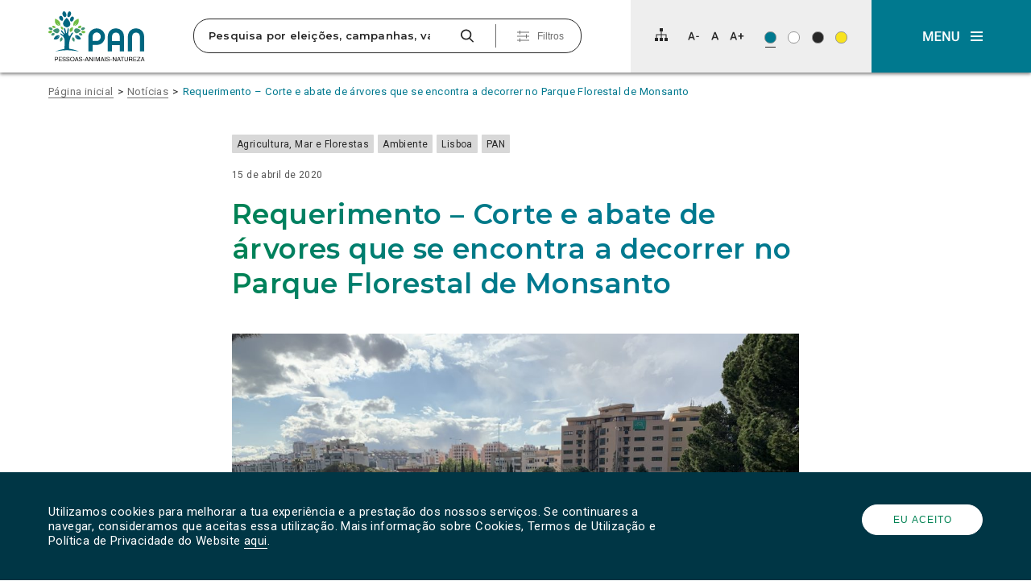

--- FILE ---
content_type: text/html; charset=UTF-8
request_url: https://pan.com.pt/requerimento-corte-e-abate-de-arvores-que-se-encontra-a-decorrer-no-parque-florestal-de-monsanto/
body_size: 30441
content:
<!DOCTYPE html>
<html dir="ltr" lang="pt-PT" prefix="og: https://ogp.me/ns#" itemscope>

<head>
	<meta charset="UTF-8">
	<meta name="viewport" content="width=device-width, initial-scale=1">
	<title>Requerimento – Corte e abate de árvores que se encontra a decorrer no Parque Florestal de MonsantoPAN</title>
	<link rel="profile" href="http://gmpg.org/xfn/11">
	<link rel="pingback" href="https://pan.com.pt/app/xmlrpc.php">

	<link rel="shortcut icon" href="https://pan.com.pt/files/themes/pan_theme/favicon.png" />
	<link rel="apple-touch-icon" sizes="180x180" href="https://pan.com.pt/files/themes/pan_theme/apple-touch-icon.png">
	<link rel="icon" type="image/png" sizes="32x32" href="https://pan.com.pt/files/themes/pan_theme/favicon-32x32.png">
	<link rel="icon" type="image/png" sizes="16x16" href="https://pan.com.pt/files/themes/pan_theme/favicon-16x16.png">
	<link rel="manifest" href="https://pan.com.pt/files/themes/pan_theme/site.webmanifest">
	<link rel="mask-icon" href="https://pan.com.pt/files/themes/pan_theme/safari-pinned-tab.svg" color="#008253">
	<meta name="msapplication-TileColor" content="#ffffff">
	<meta name="theme-color" content="#ffffff">

	
			<!-- Global site tag (gtag.js) - Google Analytics -->
		<script async src="https://www.googletagmanager.com/gtag/js?id=UA-73007523-1"></script>
		<script>
			window.dataLayer = window.dataLayer || [];

			function gtag() {
				dataLayer.push(arguments);
			}
			gtag('js', new Date());

			
			gtag('config', 'UA-73007523-1'
				);
		</script>
	
	<link href="https://fonts.googleapis.com/css?family=Montserrat:600,700%7CRoboto:400,400i" rel="stylesheet">

	<!--[if lt IE 9]>
	  <script>
	    document.createElement("article");
	    document.createElement("aside");
	    document.createElement("footer");
	    document.createElement("header");
	    document.createElement("nav");
	    document.createElement("section");
	    document.createElement("time");
	  </script>
	<![endif]-->

		<style>img:is([sizes="auto" i], [sizes^="auto," i]) { contain-intrinsic-size: 3000px 1500px }</style>
	
		<!-- All in One SEO 4.9.3 - aioseo.com -->
	<meta name="robots" content="max-snippet:-1, max-image-preview:large, max-video-preview:-1" />
	<meta name="author" content="distrital.lisboa@pan.com.pt"/>
	<link rel="canonical" href="https://pan.com.pt/requerimento-corte-e-abate-de-arvores-que-se-encontra-a-decorrer-no-parque-florestal-de-monsanto/" />
	<meta name="generator" content="All in One SEO (AIOSEO) 4.9.3" />
		<meta property="og:locale" content="pt_PT" />
		<meta property="og:site_name" content="PAN | O Partido das Pessoas, dos Animais e da Natureza" />
		<meta property="og:type" content="article" />
		<meta property="og:title" content="Requerimento – Corte e abate de árvores que se encontra a decorrer no Parque Florestal de Monsanto" />
		<meta property="og:url" content="https://pan.com.pt/requerimento-corte-e-abate-de-arvores-que-se-encontra-a-decorrer-no-parque-florestal-de-monsanto/" />
		<meta property="og:image" content="https://pan.com.pt/files/uploads/2020/04/Limpeza-Monsanto_GMPAN-4.jpg" />
		<meta property="og:image:secure_url" content="https://pan.com.pt/files/uploads/2020/04/Limpeza-Monsanto_GMPAN-4.jpg" />
		<meta property="og:image:width" content="4032" />
		<meta property="og:image:height" content="3024" />
		<meta property="article:published_time" content="2020-04-15T09:42:21+00:00" />
		<meta property="article:modified_time" content="2023-06-11T18:25:57+00:00" />
		<meta property="article:publisher" content="https://www.facebook.com/PANpartido" />
		<meta name="twitter:card" content="summary" />
		<meta name="twitter:site" content="@Partido_PAN" />
		<meta name="twitter:title" content="Requerimento – Corte e abate de árvores que se encontra a decorrer no Parque Florestal de Monsanto" />
		<meta name="twitter:image" content="https://pan.com.pt/files/uploads/2020/04/Limpeza-Monsanto_GMPAN-4.jpg" />
		<script type="application/ld+json" class="aioseo-schema">
			{"@context":"https:\/\/schema.org","@graph":[{"@type":"Article","@id":"https:\/\/pan.com.pt\/requerimento-corte-e-abate-de-arvores-que-se-encontra-a-decorrer-no-parque-florestal-de-monsanto\/#article","name":"Requerimento \u2013 Corte e abate de \u00e1rvores que se encontra a decorrer no Parque Florestal de Monsanto","headline":"Requerimento &#8211; Corte e abate de \u00e1rvores que se encontra a decorrer no Parque Florestal de Monsanto","author":{"@id":"https:\/\/pan.com.pt\/author\/distrital-lisboapan-com-pt\/#author"},"publisher":{"@id":"https:\/\/pan.com.pt\/#organization"},"image":{"@type":"ImageObject","url":"https:\/\/pan.com.pt\/files\/uploads\/2020\/04\/Limpeza-Monsanto_GMPAN-4.jpg","width":4032,"height":3024},"datePublished":"2020-04-15T09:42:21+00:00","dateModified":"2023-06-11T18:25:57+00:00","inLanguage":"pt-PT","mainEntityOfPage":{"@id":"https:\/\/pan.com.pt\/requerimento-corte-e-abate-de-arvores-que-se-encontra-a-decorrer-no-parque-florestal-de-monsanto\/#webpage"},"isPartOf":{"@id":"https:\/\/pan.com.pt\/requerimento-corte-e-abate-de-arvores-que-se-encontra-a-decorrer-no-parque-florestal-de-monsanto\/#webpage"},"articleSection":"Agricultura, Mar e Florestas, Ambiente, Lisboa, PAN, Requerimentos"},{"@type":"BreadcrumbList","@id":"https:\/\/pan.com.pt\/requerimento-corte-e-abate-de-arvores-que-se-encontra-a-decorrer-no-parque-florestal-de-monsanto\/#breadcrumblist","itemListElement":[{"@type":"ListItem","@id":"https:\/\/pan.com.pt#listItem","position":1,"name":"In\u00edcio","item":"https:\/\/pan.com.pt","nextItem":{"@type":"ListItem","@id":"https:\/\/pan.com.pt\/category\/localidade\/#listItem","name":"Localidade"}},{"@type":"ListItem","@id":"https:\/\/pan.com.pt\/category\/localidade\/#listItem","position":2,"name":"Localidade","item":"https:\/\/pan.com.pt\/category\/localidade\/","nextItem":{"@type":"ListItem","@id":"https:\/\/pan.com.pt\/category\/localidade\/lisboa\/#listItem","name":"Lisboa"},"previousItem":{"@type":"ListItem","@id":"https:\/\/pan.com.pt#listItem","name":"In\u00edcio"}},{"@type":"ListItem","@id":"https:\/\/pan.com.pt\/category\/localidade\/lisboa\/#listItem","position":3,"name":"Lisboa","item":"https:\/\/pan.com.pt\/category\/localidade\/lisboa\/","nextItem":{"@type":"ListItem","@id":"https:\/\/pan.com.pt\/requerimento-corte-e-abate-de-arvores-que-se-encontra-a-decorrer-no-parque-florestal-de-monsanto\/#listItem","name":"Requerimento &#8211; Corte e abate de \u00e1rvores que se encontra a decorrer no Parque Florestal de Monsanto"},"previousItem":{"@type":"ListItem","@id":"https:\/\/pan.com.pt\/category\/localidade\/#listItem","name":"Localidade"}},{"@type":"ListItem","@id":"https:\/\/pan.com.pt\/requerimento-corte-e-abate-de-arvores-que-se-encontra-a-decorrer-no-parque-florestal-de-monsanto\/#listItem","position":4,"name":"Requerimento &#8211; Corte e abate de \u00e1rvores que se encontra a decorrer no Parque Florestal de Monsanto","previousItem":{"@type":"ListItem","@id":"https:\/\/pan.com.pt\/category\/localidade\/lisboa\/#listItem","name":"Lisboa"}}]},{"@type":"Organization","@id":"https:\/\/pan.com.pt\/#organization","name":"PAN | Pessoas-Animais-Natureza","description":"Pessoas-Animais-Natureza","url":"https:\/\/pan.com.pt\/","logo":{"@type":"ImageObject","url":"https:\/\/www.pan.com.pt\/files\/uploads\/2023\/05\/cropped-343323885_753256816462954_6061168995328352173_n.jpg","@id":"https:\/\/pan.com.pt\/requerimento-corte-e-abate-de-arvores-que-se-encontra-a-decorrer-no-parque-florestal-de-monsanto\/#organizationLogo"},"image":{"@id":"https:\/\/pan.com.pt\/requerimento-corte-e-abate-de-arvores-que-se-encontra-a-decorrer-no-parque-florestal-de-monsanto\/#organizationLogo"},"sameAs":["https:\/\/www.instagram.com\/partido_pan\/","https:\/\/www.tiktok.com\/@partido.pan"]},{"@type":"Person","@id":"https:\/\/pan.com.pt\/author\/distrital-lisboapan-com-pt\/#author","url":"https:\/\/pan.com.pt\/author\/distrital-lisboapan-com-pt\/","name":"distrital.lisboa@pan.com.pt","image":{"@type":"ImageObject","@id":"https:\/\/pan.com.pt\/requerimento-corte-e-abate-de-arvores-que-se-encontra-a-decorrer-no-parque-florestal-de-monsanto\/#authorImage","url":"https:\/\/secure.gravatar.com\/avatar\/7e347e56ea43adeb042acd2b06558f15d58acd95c645faeef18b7db7fe75bfec?s=96&d=mm&r=g","width":96,"height":96,"caption":"distrital.lisboa@pan.com.pt"}},{"@type":"WebPage","@id":"https:\/\/pan.com.pt\/requerimento-corte-e-abate-de-arvores-que-se-encontra-a-decorrer-no-parque-florestal-de-monsanto\/#webpage","url":"https:\/\/pan.com.pt\/requerimento-corte-e-abate-de-arvores-que-se-encontra-a-decorrer-no-parque-florestal-de-monsanto\/","name":"Requerimento \u2013 Corte e abate de \u00e1rvores que se encontra a decorrer no Parque Florestal de Monsanto","inLanguage":"pt-PT","isPartOf":{"@id":"https:\/\/pan.com.pt\/#website"},"breadcrumb":{"@id":"https:\/\/pan.com.pt\/requerimento-corte-e-abate-de-arvores-que-se-encontra-a-decorrer-no-parque-florestal-de-monsanto\/#breadcrumblist"},"author":{"@id":"https:\/\/pan.com.pt\/author\/distrital-lisboapan-com-pt\/#author"},"creator":{"@id":"https:\/\/pan.com.pt\/author\/distrital-lisboapan-com-pt\/#author"},"image":{"@type":"ImageObject","url":"https:\/\/pan.com.pt\/files\/uploads\/2020\/04\/Limpeza-Monsanto_GMPAN-4.jpg","@id":"https:\/\/pan.com.pt\/requerimento-corte-e-abate-de-arvores-que-se-encontra-a-decorrer-no-parque-florestal-de-monsanto\/#mainImage","width":4032,"height":3024},"primaryImageOfPage":{"@id":"https:\/\/pan.com.pt\/requerimento-corte-e-abate-de-arvores-que-se-encontra-a-decorrer-no-parque-florestal-de-monsanto\/#mainImage"},"datePublished":"2020-04-15T09:42:21+00:00","dateModified":"2023-06-11T18:25:57+00:00"},{"@type":"WebSite","@id":"https:\/\/pan.com.pt\/#website","url":"https:\/\/pan.com.pt\/","name":"PAN","alternateName":"Partido PAN","description":"Pessoas-Animais-Natureza","inLanguage":"pt-PT","publisher":{"@id":"https:\/\/pan.com.pt\/#organization"}}]}
		</script>
		<!-- All in One SEO -->

<link rel='dns-prefetch' href='//www.googletagmanager.com' />
<link rel="alternate" type="application/rss+xml" title="PAN &raquo; Feed" href="https://pan.com.pt/feed/" />
<link rel="alternate" type="application/rss+xml" title="PAN &raquo; Feed de comentários" href="https://pan.com.pt/comments/feed/" />
<link rel="alternate" type="application/rss+xml" title="Feed de comentários de PAN &raquo; Requerimento &#8211; Corte e abate de árvores que se encontra a decorrer no Parque Florestal de Monsanto" href="https://pan.com.pt/requerimento-corte-e-abate-de-arvores-que-se-encontra-a-decorrer-no-parque-florestal-de-monsanto/feed/" />
		<!-- This site uses the Google Analytics by MonsterInsights plugin v9.11.1 - Using Analytics tracking - https://www.monsterinsights.com/ -->
							<script src="//www.googletagmanager.com/gtag/js?id=G-FDJ880PKX5"  data-cfasync="false" data-wpfc-render="false" type="text/javascript" async></script>
			<script data-cfasync="false" data-wpfc-render="false" type="text/javascript">
				var mi_version = '9.11.1';
				var mi_track_user = true;
				var mi_no_track_reason = '';
								var MonsterInsightsDefaultLocations = {"page_location":"https:\/\/pan.com.pt\/requerimento-corte-e-abate-de-arvores-que-se-encontra-a-decorrer-no-parque-florestal-de-monsanto\/"};
								if ( typeof MonsterInsightsPrivacyGuardFilter === 'function' ) {
					var MonsterInsightsLocations = (typeof MonsterInsightsExcludeQuery === 'object') ? MonsterInsightsPrivacyGuardFilter( MonsterInsightsExcludeQuery ) : MonsterInsightsPrivacyGuardFilter( MonsterInsightsDefaultLocations );
				} else {
					var MonsterInsightsLocations = (typeof MonsterInsightsExcludeQuery === 'object') ? MonsterInsightsExcludeQuery : MonsterInsightsDefaultLocations;
				}

								var disableStrs = [
										'ga-disable-G-FDJ880PKX5',
									];

				/* Function to detect opted out users */
				function __gtagTrackerIsOptedOut() {
					for (var index = 0; index < disableStrs.length; index++) {
						if (document.cookie.indexOf(disableStrs[index] + '=true') > -1) {
							return true;
						}
					}

					return false;
				}

				/* Disable tracking if the opt-out cookie exists. */
				if (__gtagTrackerIsOptedOut()) {
					for (var index = 0; index < disableStrs.length; index++) {
						window[disableStrs[index]] = true;
					}
				}

				/* Opt-out function */
				function __gtagTrackerOptout() {
					for (var index = 0; index < disableStrs.length; index++) {
						document.cookie = disableStrs[index] + '=true; expires=Thu, 31 Dec 2099 23:59:59 UTC; path=/';
						window[disableStrs[index]] = true;
					}
				}

				if ('undefined' === typeof gaOptout) {
					function gaOptout() {
						__gtagTrackerOptout();
					}
				}
								window.dataLayer = window.dataLayer || [];

				window.MonsterInsightsDualTracker = {
					helpers: {},
					trackers: {},
				};
				if (mi_track_user) {
					function __gtagDataLayer() {
						dataLayer.push(arguments);
					}

					function __gtagTracker(type, name, parameters) {
						if (!parameters) {
							parameters = {};
						}

						if (parameters.send_to) {
							__gtagDataLayer.apply(null, arguments);
							return;
						}

						if (type === 'event') {
														parameters.send_to = monsterinsights_frontend.v4_id;
							var hookName = name;
							if (typeof parameters['event_category'] !== 'undefined') {
								hookName = parameters['event_category'] + ':' + name;
							}

							if (typeof MonsterInsightsDualTracker.trackers[hookName] !== 'undefined') {
								MonsterInsightsDualTracker.trackers[hookName](parameters);
							} else {
								__gtagDataLayer('event', name, parameters);
							}
							
						} else {
							__gtagDataLayer.apply(null, arguments);
						}
					}

					__gtagTracker('js', new Date());
					__gtagTracker('set', {
						'developer_id.dZGIzZG': true,
											});
					if ( MonsterInsightsLocations.page_location ) {
						__gtagTracker('set', MonsterInsightsLocations);
					}
										__gtagTracker('config', 'G-FDJ880PKX5', {"forceSSL":"true","link_attribution":"true"} );
										window.gtag = __gtagTracker;										(function () {
						/* https://developers.google.com/analytics/devguides/collection/analyticsjs/ */
						/* ga and __gaTracker compatibility shim. */
						var noopfn = function () {
							return null;
						};
						var newtracker = function () {
							return new Tracker();
						};
						var Tracker = function () {
							return null;
						};
						var p = Tracker.prototype;
						p.get = noopfn;
						p.set = noopfn;
						p.send = function () {
							var args = Array.prototype.slice.call(arguments);
							args.unshift('send');
							__gaTracker.apply(null, args);
						};
						var __gaTracker = function () {
							var len = arguments.length;
							if (len === 0) {
								return;
							}
							var f = arguments[len - 1];
							if (typeof f !== 'object' || f === null || typeof f.hitCallback !== 'function') {
								if ('send' === arguments[0]) {
									var hitConverted, hitObject = false, action;
									if ('event' === arguments[1]) {
										if ('undefined' !== typeof arguments[3]) {
											hitObject = {
												'eventAction': arguments[3],
												'eventCategory': arguments[2],
												'eventLabel': arguments[4],
												'value': arguments[5] ? arguments[5] : 1,
											}
										}
									}
									if ('pageview' === arguments[1]) {
										if ('undefined' !== typeof arguments[2]) {
											hitObject = {
												'eventAction': 'page_view',
												'page_path': arguments[2],
											}
										}
									}
									if (typeof arguments[2] === 'object') {
										hitObject = arguments[2];
									}
									if (typeof arguments[5] === 'object') {
										Object.assign(hitObject, arguments[5]);
									}
									if ('undefined' !== typeof arguments[1].hitType) {
										hitObject = arguments[1];
										if ('pageview' === hitObject.hitType) {
											hitObject.eventAction = 'page_view';
										}
									}
									if (hitObject) {
										action = 'timing' === arguments[1].hitType ? 'timing_complete' : hitObject.eventAction;
										hitConverted = mapArgs(hitObject);
										__gtagTracker('event', action, hitConverted);
									}
								}
								return;
							}

							function mapArgs(args) {
								var arg, hit = {};
								var gaMap = {
									'eventCategory': 'event_category',
									'eventAction': 'event_action',
									'eventLabel': 'event_label',
									'eventValue': 'event_value',
									'nonInteraction': 'non_interaction',
									'timingCategory': 'event_category',
									'timingVar': 'name',
									'timingValue': 'value',
									'timingLabel': 'event_label',
									'page': 'page_path',
									'location': 'page_location',
									'title': 'page_title',
									'referrer' : 'page_referrer',
								};
								for (arg in args) {
																		if (!(!args.hasOwnProperty(arg) || !gaMap.hasOwnProperty(arg))) {
										hit[gaMap[arg]] = args[arg];
									} else {
										hit[arg] = args[arg];
									}
								}
								return hit;
							}

							try {
								f.hitCallback();
							} catch (ex) {
							}
						};
						__gaTracker.create = newtracker;
						__gaTracker.getByName = newtracker;
						__gaTracker.getAll = function () {
							return [];
						};
						__gaTracker.remove = noopfn;
						__gaTracker.loaded = true;
						window['__gaTracker'] = __gaTracker;
					})();
									} else {
										console.log("");
					(function () {
						function __gtagTracker() {
							return null;
						}

						window['__gtagTracker'] = __gtagTracker;
						window['gtag'] = __gtagTracker;
					})();
									}
			</script>
							<!-- / Google Analytics by MonsterInsights -->
		<script type="text/javascript">
/* <![CDATA[ */
window._wpemojiSettings = {"baseUrl":"https:\/\/s.w.org\/images\/core\/emoji\/16.0.1\/72x72\/","ext":".png","svgUrl":"https:\/\/s.w.org\/images\/core\/emoji\/16.0.1\/svg\/","svgExt":".svg","source":{"concatemoji":"https:\/\/pan.com.pt\/app\/wp-includes\/js\/wp-emoji-release.min.js?ver=f82c2ab952e55d87ea18ec697c4e2efa"}};
/*! This file is auto-generated */
!function(s,n){var o,i,e;function c(e){try{var t={supportTests:e,timestamp:(new Date).valueOf()};sessionStorage.setItem(o,JSON.stringify(t))}catch(e){}}function p(e,t,n){e.clearRect(0,0,e.canvas.width,e.canvas.height),e.fillText(t,0,0);var t=new Uint32Array(e.getImageData(0,0,e.canvas.width,e.canvas.height).data),a=(e.clearRect(0,0,e.canvas.width,e.canvas.height),e.fillText(n,0,0),new Uint32Array(e.getImageData(0,0,e.canvas.width,e.canvas.height).data));return t.every(function(e,t){return e===a[t]})}function u(e,t){e.clearRect(0,0,e.canvas.width,e.canvas.height),e.fillText(t,0,0);for(var n=e.getImageData(16,16,1,1),a=0;a<n.data.length;a++)if(0!==n.data[a])return!1;return!0}function f(e,t,n,a){switch(t){case"flag":return n(e,"\ud83c\udff3\ufe0f\u200d\u26a7\ufe0f","\ud83c\udff3\ufe0f\u200b\u26a7\ufe0f")?!1:!n(e,"\ud83c\udde8\ud83c\uddf6","\ud83c\udde8\u200b\ud83c\uddf6")&&!n(e,"\ud83c\udff4\udb40\udc67\udb40\udc62\udb40\udc65\udb40\udc6e\udb40\udc67\udb40\udc7f","\ud83c\udff4\u200b\udb40\udc67\u200b\udb40\udc62\u200b\udb40\udc65\u200b\udb40\udc6e\u200b\udb40\udc67\u200b\udb40\udc7f");case"emoji":return!a(e,"\ud83e\udedf")}return!1}function g(e,t,n,a){var r="undefined"!=typeof WorkerGlobalScope&&self instanceof WorkerGlobalScope?new OffscreenCanvas(300,150):s.createElement("canvas"),o=r.getContext("2d",{willReadFrequently:!0}),i=(o.textBaseline="top",o.font="600 32px Arial",{});return e.forEach(function(e){i[e]=t(o,e,n,a)}),i}function t(e){var t=s.createElement("script");t.src=e,t.defer=!0,s.head.appendChild(t)}"undefined"!=typeof Promise&&(o="wpEmojiSettingsSupports",i=["flag","emoji"],n.supports={everything:!0,everythingExceptFlag:!0},e=new Promise(function(e){s.addEventListener("DOMContentLoaded",e,{once:!0})}),new Promise(function(t){var n=function(){try{var e=JSON.parse(sessionStorage.getItem(o));if("object"==typeof e&&"number"==typeof e.timestamp&&(new Date).valueOf()<e.timestamp+604800&&"object"==typeof e.supportTests)return e.supportTests}catch(e){}return null}();if(!n){if("undefined"!=typeof Worker&&"undefined"!=typeof OffscreenCanvas&&"undefined"!=typeof URL&&URL.createObjectURL&&"undefined"!=typeof Blob)try{var e="postMessage("+g.toString()+"("+[JSON.stringify(i),f.toString(),p.toString(),u.toString()].join(",")+"));",a=new Blob([e],{type:"text/javascript"}),r=new Worker(URL.createObjectURL(a),{name:"wpTestEmojiSupports"});return void(r.onmessage=function(e){c(n=e.data),r.terminate(),t(n)})}catch(e){}c(n=g(i,f,p,u))}t(n)}).then(function(e){for(var t in e)n.supports[t]=e[t],n.supports.everything=n.supports.everything&&n.supports[t],"flag"!==t&&(n.supports.everythingExceptFlag=n.supports.everythingExceptFlag&&n.supports[t]);n.supports.everythingExceptFlag=n.supports.everythingExceptFlag&&!n.supports.flag,n.DOMReady=!1,n.readyCallback=function(){n.DOMReady=!0}}).then(function(){return e}).then(function(){var e;n.supports.everything||(n.readyCallback(),(e=n.source||{}).concatemoji?t(e.concatemoji):e.wpemoji&&e.twemoji&&(t(e.twemoji),t(e.wpemoji)))}))}((window,document),window._wpemojiSettings);
/* ]]> */
</script>
<style id='wp-emoji-styles-inline-css' type='text/css'>

	img.wp-smiley, img.emoji {
		display: inline !important;
		border: none !important;
		box-shadow: none !important;
		height: 1em !important;
		width: 1em !important;
		margin: 0 0.07em !important;
		vertical-align: -0.1em !important;
		background: none !important;
		padding: 0 !important;
	}
</style>
<link rel='stylesheet' id='wp-block-library-css' href='https://pan.com.pt/app/wp-includes/css/dist/block-library/style.min.css?ver=f82c2ab952e55d87ea18ec697c4e2efa' type='text/css' media='all' />
<style id='classic-theme-styles-inline-css' type='text/css'>
/*! This file is auto-generated */
.wp-block-button__link{color:#fff;background-color:#32373c;border-radius:9999px;box-shadow:none;text-decoration:none;padding:calc(.667em + 2px) calc(1.333em + 2px);font-size:1.125em}.wp-block-file__button{background:#32373c;color:#fff;text-decoration:none}
</style>
<link rel='stylesheet' id='aioseo/css/src/vue/standalone/blocks/table-of-contents/global.scss-css' href='https://pan.com.pt/files/plugins/all-in-one-seo-pack/dist/Lite/assets/css/table-of-contents/global.e90f6d47.css?ver=4.9.3' type='text/css' media='all' />
<link rel='stylesheet' id='kobu_custom_blocks-style-css-css' href='https://pan.com.pt/files/plugins/kobu-custom-blocks/dist/blocks.style.build.css?ver=1632503873' type='text/css' media='all' />
<style id='global-styles-inline-css' type='text/css'>
:root{--wp--preset--aspect-ratio--square: 1;--wp--preset--aspect-ratio--4-3: 4/3;--wp--preset--aspect-ratio--3-4: 3/4;--wp--preset--aspect-ratio--3-2: 3/2;--wp--preset--aspect-ratio--2-3: 2/3;--wp--preset--aspect-ratio--16-9: 16/9;--wp--preset--aspect-ratio--9-16: 9/16;--wp--preset--color--black: #000000;--wp--preset--color--cyan-bluish-gray: #abb8c3;--wp--preset--color--white: #FFFFFF;--wp--preset--color--pale-pink: #f78da7;--wp--preset--color--vivid-red: #cf2e2e;--wp--preset--color--luminous-vivid-orange: #ff6900;--wp--preset--color--luminous-vivid-amber: #fcb900;--wp--preset--color--light-green-cyan: #7bdcb5;--wp--preset--color--vivid-green-cyan: #00d084;--wp--preset--color--pale-cyan-blue: #8ed1fc;--wp--preset--color--vivid-cyan-blue: #0693e3;--wp--preset--color--vivid-purple: #9b51e0;--wp--preset--color--darkest-gray: #272727;--wp--preset--color--dark-gray: #6F6F6F;--wp--preset--color--medium-gray: #A3A3A3;--wp--preset--color--light-gray: #D8D8D8;--wp--preset--color--lightest-gray: #EEEEEE;--wp--preset--color--blue: #006580;--wp--preset--color--blue-2: #003645;--wp--preset--color--blue-3: #0B566A;--wp--preset--color--blue-4: #00798F;--wp--preset--color--green: #008253;--wp--preset--color--yellow: #F8E31F;--wp--preset--gradient--vivid-cyan-blue-to-vivid-purple: linear-gradient(135deg,rgba(6,147,227,1) 0%,rgb(155,81,224) 100%);--wp--preset--gradient--light-green-cyan-to-vivid-green-cyan: linear-gradient(135deg,rgb(122,220,180) 0%,rgb(0,208,130) 100%);--wp--preset--gradient--luminous-vivid-amber-to-luminous-vivid-orange: linear-gradient(135deg,rgba(252,185,0,1) 0%,rgba(255,105,0,1) 100%);--wp--preset--gradient--luminous-vivid-orange-to-vivid-red: linear-gradient(135deg,rgba(255,105,0,1) 0%,rgb(207,46,46) 100%);--wp--preset--gradient--very-light-gray-to-cyan-bluish-gray: linear-gradient(135deg,rgb(238,238,238) 0%,rgb(169,184,195) 100%);--wp--preset--gradient--cool-to-warm-spectrum: linear-gradient(135deg,rgb(74,234,220) 0%,rgb(151,120,209) 20%,rgb(207,42,186) 40%,rgb(238,44,130) 60%,rgb(251,105,98) 80%,rgb(254,248,76) 100%);--wp--preset--gradient--blush-light-purple: linear-gradient(135deg,rgb(255,206,236) 0%,rgb(152,150,240) 100%);--wp--preset--gradient--blush-bordeaux: linear-gradient(135deg,rgb(254,205,165) 0%,rgb(254,45,45) 50%,rgb(107,0,62) 100%);--wp--preset--gradient--luminous-dusk: linear-gradient(135deg,rgb(255,203,112) 0%,rgb(199,81,192) 50%,rgb(65,88,208) 100%);--wp--preset--gradient--pale-ocean: linear-gradient(135deg,rgb(255,245,203) 0%,rgb(182,227,212) 50%,rgb(51,167,181) 100%);--wp--preset--gradient--electric-grass: linear-gradient(135deg,rgb(202,248,128) 0%,rgb(113,206,126) 100%);--wp--preset--gradient--midnight: linear-gradient(135deg,rgb(2,3,129) 0%,rgb(40,116,252) 100%);--wp--preset--font-size--small: 13px;--wp--preset--font-size--medium: 20px;--wp--preset--font-size--large: 36px;--wp--preset--font-size--x-large: 42px;--wp--preset--spacing--20: 0.44rem;--wp--preset--spacing--30: 0.67rem;--wp--preset--spacing--40: 1rem;--wp--preset--spacing--50: 1.5rem;--wp--preset--spacing--60: 2.25rem;--wp--preset--spacing--70: 3.38rem;--wp--preset--spacing--80: 5.06rem;--wp--preset--shadow--natural: 6px 6px 9px rgba(0, 0, 0, 0.2);--wp--preset--shadow--deep: 12px 12px 50px rgba(0, 0, 0, 0.4);--wp--preset--shadow--sharp: 6px 6px 0px rgba(0, 0, 0, 0.2);--wp--preset--shadow--outlined: 6px 6px 0px -3px rgba(255, 255, 255, 1), 6px 6px rgba(0, 0, 0, 1);--wp--preset--shadow--crisp: 6px 6px 0px rgba(0, 0, 0, 1);}:where(.is-layout-flex){gap: 0.5em;}:where(.is-layout-grid){gap: 0.5em;}body .is-layout-flex{display: flex;}.is-layout-flex{flex-wrap: wrap;align-items: center;}.is-layout-flex > :is(*, div){margin: 0;}body .is-layout-grid{display: grid;}.is-layout-grid > :is(*, div){margin: 0;}:where(.wp-block-columns.is-layout-flex){gap: 2em;}:where(.wp-block-columns.is-layout-grid){gap: 2em;}:where(.wp-block-post-template.is-layout-flex){gap: 1.25em;}:where(.wp-block-post-template.is-layout-grid){gap: 1.25em;}.has-black-color{color: var(--wp--preset--color--black) !important;}.has-cyan-bluish-gray-color{color: var(--wp--preset--color--cyan-bluish-gray) !important;}.has-white-color{color: var(--wp--preset--color--white) !important;}.has-pale-pink-color{color: var(--wp--preset--color--pale-pink) !important;}.has-vivid-red-color{color: var(--wp--preset--color--vivid-red) !important;}.has-luminous-vivid-orange-color{color: var(--wp--preset--color--luminous-vivid-orange) !important;}.has-luminous-vivid-amber-color{color: var(--wp--preset--color--luminous-vivid-amber) !important;}.has-light-green-cyan-color{color: var(--wp--preset--color--light-green-cyan) !important;}.has-vivid-green-cyan-color{color: var(--wp--preset--color--vivid-green-cyan) !important;}.has-pale-cyan-blue-color{color: var(--wp--preset--color--pale-cyan-blue) !important;}.has-vivid-cyan-blue-color{color: var(--wp--preset--color--vivid-cyan-blue) !important;}.has-vivid-purple-color{color: var(--wp--preset--color--vivid-purple) !important;}.has-black-background-color{background-color: var(--wp--preset--color--black) !important;}.has-cyan-bluish-gray-background-color{background-color: var(--wp--preset--color--cyan-bluish-gray) !important;}.has-white-background-color{background-color: var(--wp--preset--color--white) !important;}.has-pale-pink-background-color{background-color: var(--wp--preset--color--pale-pink) !important;}.has-vivid-red-background-color{background-color: var(--wp--preset--color--vivid-red) !important;}.has-luminous-vivid-orange-background-color{background-color: var(--wp--preset--color--luminous-vivid-orange) !important;}.has-luminous-vivid-amber-background-color{background-color: var(--wp--preset--color--luminous-vivid-amber) !important;}.has-light-green-cyan-background-color{background-color: var(--wp--preset--color--light-green-cyan) !important;}.has-vivid-green-cyan-background-color{background-color: var(--wp--preset--color--vivid-green-cyan) !important;}.has-pale-cyan-blue-background-color{background-color: var(--wp--preset--color--pale-cyan-blue) !important;}.has-vivid-cyan-blue-background-color{background-color: var(--wp--preset--color--vivid-cyan-blue) !important;}.has-vivid-purple-background-color{background-color: var(--wp--preset--color--vivid-purple) !important;}.has-black-border-color{border-color: var(--wp--preset--color--black) !important;}.has-cyan-bluish-gray-border-color{border-color: var(--wp--preset--color--cyan-bluish-gray) !important;}.has-white-border-color{border-color: var(--wp--preset--color--white) !important;}.has-pale-pink-border-color{border-color: var(--wp--preset--color--pale-pink) !important;}.has-vivid-red-border-color{border-color: var(--wp--preset--color--vivid-red) !important;}.has-luminous-vivid-orange-border-color{border-color: var(--wp--preset--color--luminous-vivid-orange) !important;}.has-luminous-vivid-amber-border-color{border-color: var(--wp--preset--color--luminous-vivid-amber) !important;}.has-light-green-cyan-border-color{border-color: var(--wp--preset--color--light-green-cyan) !important;}.has-vivid-green-cyan-border-color{border-color: var(--wp--preset--color--vivid-green-cyan) !important;}.has-pale-cyan-blue-border-color{border-color: var(--wp--preset--color--pale-cyan-blue) !important;}.has-vivid-cyan-blue-border-color{border-color: var(--wp--preset--color--vivid-cyan-blue) !important;}.has-vivid-purple-border-color{border-color: var(--wp--preset--color--vivid-purple) !important;}.has-vivid-cyan-blue-to-vivid-purple-gradient-background{background: var(--wp--preset--gradient--vivid-cyan-blue-to-vivid-purple) !important;}.has-light-green-cyan-to-vivid-green-cyan-gradient-background{background: var(--wp--preset--gradient--light-green-cyan-to-vivid-green-cyan) !important;}.has-luminous-vivid-amber-to-luminous-vivid-orange-gradient-background{background: var(--wp--preset--gradient--luminous-vivid-amber-to-luminous-vivid-orange) !important;}.has-luminous-vivid-orange-to-vivid-red-gradient-background{background: var(--wp--preset--gradient--luminous-vivid-orange-to-vivid-red) !important;}.has-very-light-gray-to-cyan-bluish-gray-gradient-background{background: var(--wp--preset--gradient--very-light-gray-to-cyan-bluish-gray) !important;}.has-cool-to-warm-spectrum-gradient-background{background: var(--wp--preset--gradient--cool-to-warm-spectrum) !important;}.has-blush-light-purple-gradient-background{background: var(--wp--preset--gradient--blush-light-purple) !important;}.has-blush-bordeaux-gradient-background{background: var(--wp--preset--gradient--blush-bordeaux) !important;}.has-luminous-dusk-gradient-background{background: var(--wp--preset--gradient--luminous-dusk) !important;}.has-pale-ocean-gradient-background{background: var(--wp--preset--gradient--pale-ocean) !important;}.has-electric-grass-gradient-background{background: var(--wp--preset--gradient--electric-grass) !important;}.has-midnight-gradient-background{background: var(--wp--preset--gradient--midnight) !important;}.has-small-font-size{font-size: var(--wp--preset--font-size--small) !important;}.has-medium-font-size{font-size: var(--wp--preset--font-size--medium) !important;}.has-large-font-size{font-size: var(--wp--preset--font-size--large) !important;}.has-x-large-font-size{font-size: var(--wp--preset--font-size--x-large) !important;}
:where(.wp-block-post-template.is-layout-flex){gap: 1.25em;}:where(.wp-block-post-template.is-layout-grid){gap: 1.25em;}
:where(.wp-block-columns.is-layout-flex){gap: 2em;}:where(.wp-block-columns.is-layout-grid){gap: 2em;}
:root :where(.wp-block-pullquote){font-size: 1.5em;line-height: 1.6;}
</style>
<link rel='stylesheet' id='contact-form-7-css' href='https://pan.com.pt/files/plugins/contact-form-7/includes/css/styles.css?ver=6.1.4' type='text/css' media='all' />
<link rel='stylesheet' id='pan_theme-css' href='https://pan.com.pt/files/themes/pan_theme/assets/dist/pan_theme.min.css?ver=1.2.5' type='text/css' media='all' />
<noscript><link rel='stylesheet' id='no_script-css' href='https://pan.com.pt/files/themes/pan_theme/assets/dist/no_script.css?ver=1.0' type='text/css' media='all' />
</noscript><link rel='stylesheet' id='slick-css' href='https://pan.com.pt/files/themes/pan_theme/assets/third-party/slick-carousel/slick/slick.css?ver=1.8.0' type='text/css' media='all' />
<script type="text/javascript" src="https://pan.com.pt/files/plugins/google-analytics-for-wordpress/assets/js/frontend-gtag.min.js?ver=9.11.1" id="monsterinsights-frontend-script-js" async="async" data-wp-strategy="async"></script>
<script data-cfasync="false" data-wpfc-render="false" type="text/javascript" id='monsterinsights-frontend-script-js-extra'>/* <![CDATA[ */
var monsterinsights_frontend = {"js_events_tracking":"true","download_extensions":"doc,pdf,ppt,zip,xls,docx,pptx,xlsx","inbound_paths":"[]","home_url":"https:\/\/pan.com.pt","hash_tracking":"false","v4_id":"G-FDJ880PKX5"};/* ]]> */
</script>
<script type="text/javascript" src="https://pan.com.pt/app/wp-includes/js/jquery/jquery.min.js?ver=3.7.1" id="jquery-core-js"></script>
<script type="text/javascript" src="https://pan.com.pt/app/wp-includes/js/jquery/jquery-migrate.min.js?ver=3.4.1" id="jquery-migrate-js"></script>

<!-- Google tag (gtag.js) snippet added by Site Kit -->
<!-- Google Analytics snippet added by Site Kit -->
<script type="text/javascript" src="https://www.googletagmanager.com/gtag/js?id=GT-NNSL4L" id="google_gtagjs-js" async></script>
<script type="text/javascript" id="google_gtagjs-js-after">
/* <![CDATA[ */
window.dataLayer = window.dataLayer || [];function gtag(){dataLayer.push(arguments);}
gtag("set","linker",{"domains":["pan.com.pt"]});
gtag("js", new Date());
gtag("set", "developer_id.dZTNiMT", true);
gtag("config", "GT-NNSL4L");
/* ]]> */
</script>
<link rel="https://api.w.org/" href="https://pan.com.pt/wp-json/" /><link rel="alternate" title="JSON" type="application/json" href="https://pan.com.pt/wp-json/wp/v2/posts/14465" /><link rel="EditURI" type="application/rsd+xml" title="RSD" href="https://pan.com.pt/app/xmlrpc.php?rsd" />

<link rel='shortlink' href='https://pan.com.pt/?p=14465' />
<link rel="alternate" title="oEmbed (JSON)" type="application/json+oembed" href="https://pan.com.pt/wp-json/oembed/1.0/embed?url=https%3A%2F%2Fpan.com.pt%2Frequerimento-corte-e-abate-de-arvores-que-se-encontra-a-decorrer-no-parque-florestal-de-monsanto%2F" />
<link rel="alternate" title="oEmbed (XML)" type="text/xml+oembed" href="https://pan.com.pt/wp-json/oembed/1.0/embed?url=https%3A%2F%2Fpan.com.pt%2Frequerimento-corte-e-abate-de-arvores-que-se-encontra-a-decorrer-no-parque-florestal-de-monsanto%2F&#038;format=xml" />
<meta name="generator" content="Site Kit by Google 1.170.0" /><meta name="generator" content="Elementor 3.34.2; features: e_font_icon_svg, additional_custom_breakpoints; settings: css_print_method-external, google_font-enabled, font_display-swap">
			<style>
				.e-con.e-parent:nth-of-type(n+4):not(.e-lazyloaded):not(.e-no-lazyload),
				.e-con.e-parent:nth-of-type(n+4):not(.e-lazyloaded):not(.e-no-lazyload) * {
					background-image: none !important;
				}
				@media screen and (max-height: 1024px) {
					.e-con.e-parent:nth-of-type(n+3):not(.e-lazyloaded):not(.e-no-lazyload),
					.e-con.e-parent:nth-of-type(n+3):not(.e-lazyloaded):not(.e-no-lazyload) * {
						background-image: none !important;
					}
				}
				@media screen and (max-height: 640px) {
					.e-con.e-parent:nth-of-type(n+2):not(.e-lazyloaded):not(.e-no-lazyload),
					.e-con.e-parent:nth-of-type(n+2):not(.e-lazyloaded):not(.e-no-lazyload) * {
						background-image: none !important;
					}
				}
			</style>
			<link rel="icon" href="https://pan.com.pt/files/uploads/2023/05/cropped-343323885_753256816462954_6061168995328352173_n-32x32.jpg" sizes="32x32" />
<link rel="icon" href="https://pan.com.pt/files/uploads/2023/05/cropped-343323885_753256816462954_6061168995328352173_n-192x192.jpg" sizes="192x192" />
<link rel="apple-touch-icon" href="https://pan.com.pt/files/uploads/2023/05/cropped-343323885_753256816462954_6061168995328352173_n-180x180.jpg" />
<meta name="msapplication-TileImage" content="https://pan.com.pt/files/uploads/2023/05/cropped-343323885_753256816462954_6061168995328352173_n-270x270.jpg" />
</head>


<body class="wp-singular post-template-default single single-post postid-14465 single-format-standard wp-theme-pan_theme elementor-default elementor-kit-29708">

			<a class="sr-only" href="#article-main-content">Clique para saltar para o conteúdo principal da página.</a>
	


	
			<div id="cookies-notification">
			<div class="container large nopadding">
								<div class="message">
					<p>Utilizamos cookies para melhorar a tua experiência e a prestação dos nossos serviços. Se continuares a navegar, consideramos que aceitas essa utilização. Mais informação sobre Cookies, Termos de Utilização e Política de Privacidade do Website <a href="https://www.pan.com.pt/politica-privacidade/">aqui</a>.</p>
				</div>
				<div class="button">
					<button class="btn light-btn" id="accept-cookies">Eu aceito</button>
				</div>
			</div>
		</div>
	
	<div class="scroll-top hidden"></div>

	<header id="header" class="header">

		<div class="header-wrapper">
			<div class="logo-wrapper">
				<a class="logo" href="https://pan.com.pt" aria-label="Ir para a página inicial">
					<img src="https://pan.com.pt/files/themes/pan_theme/assets/images/PAN_logo.svg" alt="Logótipo do PAN">
				</a>
			</div>
			<div class="search-container">
				<div class="search-group ">
					

<form  method="get" class="header-searchform searchform" action="https://pan.com.pt/" role="search">
	<input  type="search" name="s" value="" placeholder="Pesquisa por eleições, campanhas, valores…" aria-label="Pesquisa por eleições, campanhas, valores…" />
	<button type="submit" value="Submit" aria-label="Pesquisar"><svg width="16" height="17" viewBox="0 0 16 17"><path d="M15.7567305,15.0734649 L11.8124568,11.112927 C12.8265989,9.94900467 13.3822533,8.48455219 13.3822533,6.95999368 C13.3822533,3.39800934 10.3805557,0.5 6.69112664,0.5 C3.0016976,0.5 0,3.39800934 0,6.95999368 C0,10.521978 3.0016976,13.4199874 6.69112664,13.4199874 C8.07618986,13.4199874 9.39608732,13.0166591 10.5245604,12.2510094 L14.4987987,16.2416003 C14.6649132,16.4081557 14.8883386,16.5 15.1277646,16.5 C15.3543901,16.5 15.5693789,16.4165818 15.7325842,16.2649124 C16.0793592,15.9427553 16.0904141,15.4085419 15.7567305,15.0734649 Z M6.69112664,2.18521574 C9.41819713,2.18521574 11.636742,4.32712495 11.636742,6.95999368 C11.636742,9.59286241 9.41819713,11.7347716 6.69112664,11.7347716 C3.96405616,11.7347716 1.7455113,9.59286241 1.7455113,6.95999368 C1.7455113,4.32712495 3.96405616,2.18521574 6.69112664,2.18521574 Z" fill-rule="nonzero" stroke="none" stroke-width="1"/></svg></button>
</form>

<div class="advanced-search">
	<button class="open-advanced-search" type="button" aria-label="Pesquisa avançada">Filtros</button>
</div>				</div>
			</div>
			<div class="search-container-mobile">
									<button class="open-advanced-search" type="button" aria-label="Pesquisa">
						<img src="https://pan.com.pt/files/themes/pan_theme/assets/images/loupe.svg" alt="Pesquisar">
					</button>
							</div>
			<div class="accessibility-container">
				
				<ul class="accessibility-menu">
											<li>
							<a href="https://pan.com.pt/mapa-do-site/" class="site-map" aria-label="Mapa do site" title="Mapa do site">
								<img src="https://pan.com.pt/files/themes/pan_theme/assets/images/site_map.svg" alt="Mapa do site">
							</a>
						</li>
										<li>
						<button type="button" aria-label="Diminuir tamanho de letra" title="Diminuir tamanho de letra" class="zoom-out">
							<img src="https://pan.com.pt/files/themes/pan_theme/assets/images/zoom_out.svg" alt="Diminuir tamanho de letra">
						</button>
					</li>
					<li>
						<button type="button" aria-label="Repor tamanho de letra" title="Repor tamanho de letra" class="reset-zoom">
							<img src="https://pan.com.pt/files/themes/pan_theme/assets/images/reset_zoom.svg" alt="Repor tamanho de letra">
						</button>
					</li>
					<li>
						<button type="button" aria-label="Aumentar tamanho de letra" title="Aumentar tamanho de letra" class="zoom-in">
							<img src="https://pan.com.pt/files/themes/pan_theme/assets/images/zoom_in.svg" alt="Diminuir tamanho de letra">
						</button>
					</li>
					<li>
						<button type="button" aria-label="Esquema de cores original" title="Esquema de cores original" class="color-scheme original-colors  active"></button>
					</li>
					<li>
						<button type="button" aria-label="Esquema de cores: Preto sob branco" title="Esquema de cores: Preto sob branco" class="color-scheme black-on-white "></button>
					</li>
					<li>
						<button type="button" aria-label="Esquema de cores: Branco sob preto" title="Esquema de cores: Branco sob preto" class="color-scheme white-on-black "></button>
					</li>
					<li>
						<button type="button" aria-label="Esquema de cores: Preto sob amarelo" title="Esquema de cores: Preto sob amarelo" class="color-scheme black-on-yellow "></button>
					</li>
				</ul>
			</div>

			<a href="#" class="toggle-menu-container" aria-expanded="false" role="button" aria-label="Abrir Menu">
				<div class="toggle-menu">
					<div class="menu-text">
						<img src="https://pan.com.pt/files/themes/pan_theme/assets/images/menu.svg" alt="Menu">
					</div>

					<div id="nav-icon">
						<span></span>
						<span></span>
						<span></span>
						<span></span>
					</div>
				</div>
			</a>
		</div>

					<div class="fixed-menu  hidden">
				<nav class="navigation">
					<ul id="menu-fixed-menu" class="dropdown-menu menu"><li class=" menu-parlamento white-btn"><span>Parlamento</span></li><li class=" menu-estruturas white-btn"><span>Estruturas</span></li><li class=" menu-sobre-nos blue-btn"><a href="https://pan.com.pt/valores/">Sobre nós</a></li><li class=" menu-pandados dark_blue-btn"><a href="https://pan.com.pt/pandados/">PANDADOS</a></li></ul>				</nav>
			</div>
		
					<div id="full-menu" class="hidden" aria-hidden="true">
				<div class="container">
					<div id="navigation" class="navigation-wrapper">
						<nav class="navigation">
							<ul id="menu-menu" class="dropdown-menu menu"><li class=" menu-o-teu-partido"><span>O teu Partido <span class="arrow-down"></span></span>
<ul class="sub-menu">
<li class=" menu-historia-timeline"><a href="https://pan.com.pt/historia-timeline/">História (Timeline)</a></li><li class=" menu-valores"><a href="https://pan.com.pt/valores/">Valores</a></li><li class=" menu-estrutura"><a href="https://pan.com.pt/estrutura/">Estrutura</a></li><li class=" menu-estatutos-e-regulamentos"><a href="https://pan.com.pt/estatutos-e-regulamentos/">Estatutos e Regulamentos</a></li><li class=" menu-competencias"><a href="https://pan.com.pt/competencias/">Competências</a></li><li class=" menu-transparencia"><a href="https://pan.com.pt/transparencia/">Transparência</a></li><li class=" menu-os-nossos-eleitos"><a href="https://pan.com.pt/os-nossos-eleitos/">Os nossos eleitos</a></li><li class="anchorlink  menu-contactos"><a href="#footer">Contactos</a></li><li class=" menu-logotipos-e-press-kit"><a href="https://pan.com.pt/logotipos-e-press-kit/">Logótipos e Press Kit</a></li></ul>
</li><li class=" menu-acao-politica"><a href="https://pan.com.pt/acao-politica/">Ação Política <span class="arrow-down"></span></a>
<ul class="sub-menu">
<li class=" menu-newsletter-nacional"><a href="https://www.pan.com.pt/newsletter-nacional/">Newsletter Nacional</a></li><li class=" menu-opiniao"><a href="https://pan.com.pt/?s=&category%5B%5D=opiniao&postorder=default&postyear=all">Opinião</a></li><li class=" menu-noticias-do-grupo-parlamentar"><a href="https://pan.com.pt/?s=&category%5B%5D=parlamento&postorder=default&postyear=all">Notícias do Grupo Parlamentar</a></li><li class=" menu-agenda-plenaria"><a href="http://app.parlamento.pt/BI2/">Agenda Plenária</a></li><li class=" menu-orcamento-do-estado-2024"><a href="https://www.pan.com.pt/orcamento-do-estado-2024/">Orçamento do Estado 2024</a></li><li class=" menu-parlamento-acoriano"><a href="https://pan.com.pt/?s=&category%5B%5D=parlamento-acoriano&postorder=default&postyear=all">Parlamento Açoriano</a></li><li class=" menu-eleicoes-legislativas-2024"><a href="https://2024.pan.com.pt/">Eleições Legislativas 2024</a></li><li class=" menu-eleicoes-regionais-da-madeira-2024"><a href="https://www.pan.com.pt/eleicoes/madeira-2024-eleicoes-regionais/">Eleições Regionais da Madeira 2024</a></li><li class=" menu-eleicoes-europeias-2024"><a href="https://www.pan.com.pt/eleicoes/eleicoes-europeias-2024/">Eleições Europeias 2024</a></li></ul>
</li><li class=" menu-envolve-te"><a href="https://pan.com.pt/com-o-teu-partido/">Envolve-te <span class="arrow-down"></span></a>
<ul class="sub-menu">
<li class=" menu-juventude-pan"><a href="https://pan.com.pt/esta-a-chegar-a-juventude-pan/">Juventude PAN</a></li><li class=" menu-filia-te-ou-faz-um-donativo"><a href="https://pan.com.pt/com-o-teu-partido/">Filia-te ou faz um donativo</a></li><li class=" menu-com-causas"><a href="https://www.pan.com.pt/campanhas/">Com Causas</a></li><li class=" menu-a-tua-medida"><a href="https://pan.com.pt/a-tua-medida/">À tua medida</a></li></ul>
</li></ul>
															<ul id="menu-fixed-menu-1" class="fixed-menu-mobile menu"><li class=" menu-parlamento white-btn"><span>Parlamento</span></li><li class=" menu-estruturas white-btn"><span>Estruturas</span></li><li class=" menu-sobre-nos blue-btn"><a href="https://pan.com.pt/valores/">Sobre nós</a></li><li class=" menu-pandados dark_blue-btn"><a href="https://pan.com.pt/pandados/">PANDADOS</a></li></ul>													</nav>
					</div><!-- #navigation -->

				</div>

				        <div class="social-networks">
        <span class="sr-only">(Os links para as redes sociais abrem numa nova aba.)</span>
                        <a href="https://www.facebook.com/PANpartido" class="facebook" target="_blank" rel="noopener"><img src="https://pan.com.pt/files/themes/pan_theme/assets/images/facebook.svg" alt="facebook"></a>
                        <a href="https://twitter.com/Partido_PAN" class="twitter" target="_blank" rel="noopener"><img src="https://pan.com.pt/files/themes/pan_theme/assets/images/twitter.svg" alt="twitter"></a>
                        <a href="https://www.youtube.com/panimaisnatureza" class="youtube" target="_blank" rel="noopener"><img src="https://pan.com.pt/files/themes/pan_theme/assets/images/youtube.svg" alt="youtube"></a>
                        <a href="https://www.instagram.com/partido_pan/" class="instagram" target="_blank" rel="noopener"><img src="https://pan.com.pt/files/themes/pan_theme/assets/images/instagram.svg" alt="instagram"></a>
                        <a href="https://wa.me/message/6QCAQNR75ID4F1" class="whatsapp" target="_blank" rel="noopener"><img src="https://pan.com.pt/files/themes/pan_theme/assets/images/whatsapp_white.svg" alt="whatsapp"></a>
            </div>
			</div>

			<noscript>
				<div id="no-js-menu" class="hidden">
					<div class="container">
						<div id="no-js-navigation" class="navigation-wrapper">
							<nav class="navigation">
								<ul id="menu-menu-1" class="dropdown-menu menu"><li class=" menu-o-teu-partido"><span>O teu Partido <span class="arrow-down"></span></span>
<ul class="sub-menu">
<li class=" menu-historia-timeline"><a href="https://pan.com.pt/historia-timeline/">História (Timeline)</a></li><li class=" menu-valores"><a href="https://pan.com.pt/valores/">Valores</a></li><li class=" menu-estrutura"><a href="https://pan.com.pt/estrutura/">Estrutura</a></li><li class=" menu-estatutos-e-regulamentos"><a href="https://pan.com.pt/estatutos-e-regulamentos/">Estatutos e Regulamentos</a></li><li class=" menu-competencias"><a href="https://pan.com.pt/competencias/">Competências</a></li><li class=" menu-transparencia"><a href="https://pan.com.pt/transparencia/">Transparência</a></li><li class=" menu-os-nossos-eleitos"><a href="https://pan.com.pt/os-nossos-eleitos/">Os nossos eleitos</a></li><li class="anchorlink  menu-contactos"><a href="#footer">Contactos</a></li><li class=" menu-logotipos-e-press-kit"><a href="https://pan.com.pt/logotipos-e-press-kit/">Logótipos e Press Kit</a></li></ul>
</li><li class=" menu-acao-politica"><a href="https://pan.com.pt/acao-politica/">Ação Política <span class="arrow-down"></span></a>
<ul class="sub-menu">
<li class=" menu-newsletter-nacional"><a href="https://www.pan.com.pt/newsletter-nacional/">Newsletter Nacional</a></li><li class=" menu-opiniao"><a href="https://pan.com.pt/?s=&category%5B%5D=opiniao&postorder=default&postyear=all">Opinião</a></li><li class=" menu-noticias-do-grupo-parlamentar"><a href="https://pan.com.pt/?s=&category%5B%5D=parlamento&postorder=default&postyear=all">Notícias do Grupo Parlamentar</a></li><li class=" menu-agenda-plenaria"><a href="http://app.parlamento.pt/BI2/">Agenda Plenária</a></li><li class=" menu-orcamento-do-estado-2024"><a href="https://www.pan.com.pt/orcamento-do-estado-2024/">Orçamento do Estado 2024</a></li><li class=" menu-parlamento-acoriano"><a href="https://pan.com.pt/?s=&category%5B%5D=parlamento-acoriano&postorder=default&postyear=all">Parlamento Açoriano</a></li><li class=" menu-eleicoes-legislativas-2024"><a href="https://2024.pan.com.pt/">Eleições Legislativas 2024</a></li><li class=" menu-eleicoes-regionais-da-madeira-2024"><a href="https://www.pan.com.pt/eleicoes/madeira-2024-eleicoes-regionais/">Eleições Regionais da Madeira 2024</a></li><li class=" menu-eleicoes-europeias-2024"><a href="https://www.pan.com.pt/eleicoes/eleicoes-europeias-2024/">Eleições Europeias 2024</a></li></ul>
</li><li class=" menu-envolve-te"><a href="https://pan.com.pt/com-o-teu-partido/">Envolve-te <span class="arrow-down"></span></a>
<ul class="sub-menu">
<li class=" menu-juventude-pan"><a href="https://pan.com.pt/esta-a-chegar-a-juventude-pan/">Juventude PAN</a></li><li class=" menu-filia-te-ou-faz-um-donativo"><a href="https://pan.com.pt/com-o-teu-partido/">Filia-te ou faz um donativo</a></li><li class=" menu-com-causas"><a href="https://www.pan.com.pt/campanhas/">Com Causas</a></li><li class=" menu-a-tua-medida"><a href="https://pan.com.pt/a-tua-medida/">À tua medida</a></li></ul>
</li></ul>							</nav>
						</div><!-- #navigation -->
					</div>
				</div>
			</noscript>
		
					<div id="advanced-search" class="hidden">
				<div class="search-container">
					<div class="search-inner-container">
						<button type="button" aria-label="Fechar pesquisa avançada" id="close-advanced-search">
							<img src="https://pan.com.pt/files/themes/pan_theme/assets/images/close.svg" alt="Fechar">
						</button>

						<form method="get" id="advanced-searchform" class="searchform" action="https://pan.com.pt/" role="search">
							<label for="as-s-search-field" class="sr-only">Pesquisa por eleições, campanhas, valores…</label>
							<input type="search" name="s" id="as-s-search-field" class="search-input" value="" placeholder="Pesquisa por eleições, campanhas, valores…" aria-label="Pesquisa por eleições, campanhas, valores…" />
							<div class="row row25 advanced-search-group">
								<div class="col col33">
									<div class="options-group" data-type="category">
										<fieldset>
											<legend id='advanced-search-category'>Categoria</legend>
											<button type="button" class="show-hide-search-options" aria-expanded="true" data-group-type="categorias" aria-label="Esconder categorias">Esconder/mostrar opções</button>

											
											<ul aria-labelledby='advanced-search-category' role='group'>
																										<li>
															<label for="as-cat-agricultura-mar-florestas">
																<input id="as-cat-agricultura-mar-florestas" type="checkbox" name="category[]" value="agricultura-mar-florestas">
																<span>Agricultura, Mar e Florestas</span>
															</label>
														</li>
																										<li>
															<label for="as-cat-alteracoes-climaticas">
																<input id="as-cat-alteracoes-climaticas" type="checkbox" name="category[]" value="alteracoes-climaticas">
																<span>Alterações Climáticas</span>
															</label>
														</li>
																										<li>
															<label for="as-cat-ambiente">
																<input id="as-cat-ambiente" type="checkbox" name="category[]" value="ambiente">
																<span>Ambiente</span>
															</label>
														</li>
																										<li>
															<label for="as-cat-animais">
																<input id="as-cat-animais" type="checkbox" name="category[]" value="animais">
																<span>Animais</span>
															</label>
														</li>
																										<li>
															<label for="as-cat-animais-orcamento-do-estado-2024">
																<input id="as-cat-animais-orcamento-do-estado-2024" type="checkbox" name="category[]" value="animais-orcamento-do-estado-2024">
																<span>Animais</span>
															</label>
														</li>
																										<li>
															<label for="as-cat-aprovadas">
																<input id="as-cat-aprovadas" type="checkbox" name="category[]" value="aprovadas">
																<span>Aprovadas</span>
															</label>
														</li>
																										<li>
															<label for="as-cat-autarquicas-2021">
																<input id="as-cat-autarquicas-2021" type="checkbox" name="category[]" value="autarquicas-2021">
																<span>Autárquicas 2021</span>
															</label>
														</li>
																										<li>
															<label for="as-cat-autarquicas-2025">
																<input id="as-cat-autarquicas-2025" type="checkbox" name="category[]" value="autarquicas-2025">
																<span>Autárquicas 2025</span>
															</label>
														</li>
																										<li>
															<label for="as-cat-campanhas">
																<input id="as-cat-campanhas" type="checkbox" name="category[]" value="campanhas">
																<span>Campanhas</span>
															</label>
														</li>
																										<li>
															<label for="as-cat-covid-19">
																<input id="as-cat-covid-19" type="checkbox" name="category[]" value="covid-19">
																<span>Covid-19</span>
															</label>
														</li>
																										<li>
															<label for="as-cat-cultura-desporto">
																<input id="as-cat-cultura-desporto" type="checkbox" name="category[]" value="cultura-desporto">
																<span>Cultura e Desporto</span>
															</label>
														</li>
																										<li>
															<label for="as-cat-direitos-sociais-e-humanos">
																<input id="as-cat-direitos-sociais-e-humanos" type="checkbox" name="category[]" value="direitos-sociais-e-humanos">
																<span>Direitos Sociais e Humanos</span>
															</label>
														</li>
																										<li>
															<label for="as-cat-economia-financas">
																<input id="as-cat-economia-financas" type="checkbox" name="category[]" value="economia-financas">
																<span>Economia e Finanças</span>
															</label>
														</li>
																										<li>
															<label for="as-cat-educacao">
																<input id="as-cat-educacao" type="checkbox" name="category[]" value="educacao">
																<span>Educação</span>
															</label>
														</li>
																										<li>
															<label for="as-cat-eleicoes">
																<input id="as-cat-eleicoes" type="checkbox" name="category[]" value="eleicoes">
																<span>Eleições</span>
															</label>
														</li>
																										<li>
															<label for="as-cat-european-green-party">
																<input id="as-cat-european-green-party" type="checkbox" name="category[]" value="european-green-party">
																<span>European Green Party</span>
															</label>
														</li>
																										<li>
															<label for="as-cat-europeias">
																<input id="as-cat-europeias" type="checkbox" name="category[]" value="europeias">
																<span>Europeias</span>
															</label>
														</li>
																										<li>
															<label for="as-cat-eleicoes-europeias-2019">
																<input id="as-cat-eleicoes-europeias-2019" type="checkbox" name="category[]" value="eleicoes-europeias-2019">
																<span>Europeias 2019</span>
															</label>
														</li>
																										<li>
															<label for="as-cat-europeias-2024">
																<input id="as-cat-europeias-2024" type="checkbox" name="category[]" value="europeias-2024">
																<span>Europeias 2024</span>
															</label>
														</li>
																										<li>
															<label for="as-cat-impostos">
																<input id="as-cat-impostos" type="checkbox" name="category[]" value="impostos">
																<span>Impostos</span>
															</label>
														</li>
																										<li>
															<label for="as-cat-imprensa">
																<input id="as-cat-imprensa" type="checkbox" name="category[]" value="imprensa">
																<span>Imprensa</span>
															</label>
														</li>
																										<li>
															<label for="as-cat-justica">
																<input id="as-cat-justica" type="checkbox" name="category[]" value="justica">
																<span>Justiça</span>
															</label>
														</li>
																										<li>
															<label for="as-cat-juventude-pan">
																<input id="as-cat-juventude-pan" type="checkbox" name="category[]" value="juventude-pan">
																<span>Juventude PAN</span>
															</label>
														</li>
																										<li>
															<label for="as-cat-legislativas">
																<input id="as-cat-legislativas" type="checkbox" name="category[]" value="legislativas">
																<span>Legislativas</span>
															</label>
														</li>
																										<li>
															<label for="as-cat-legislativas-2019">
																<input id="as-cat-legislativas-2019" type="checkbox" name="category[]" value="legislativas-2019">
																<span>Legislativas 2019</span>
															</label>
														</li>
																										<li>
															<label for="as-cat-legislativas-2022">
																<input id="as-cat-legislativas-2022" type="checkbox" name="category[]" value="legislativas-2022">
																<span>Legislativas 2022</span>
															</label>
														</li>
																										<li>
															<label for="as-cat-legislativas-2024">
																<input id="as-cat-legislativas-2024" type="checkbox" name="category[]" value="legislativas-2024">
																<span>Legislativas 2024</span>
															</label>
														</li>
																										<li>
															<label for="as-cat-legislativas-2025">
																<input id="as-cat-legislativas-2025" type="checkbox" name="category[]" value="legislativas-2025">
																<span>Legislativas 2025</span>
															</label>
														</li>
																										<li>
															<label for="as-cat-natureza">
																<input id="as-cat-natureza" type="checkbox" name="category[]" value="natureza">
																<span>Natureza</span>
															</label>
														</li>
																										<li>
															<label for="as-cat-newsletter-acores">
																<input id="as-cat-newsletter-acores" type="checkbox" name="category[]" value="newsletter-acores">
																<span>Newsletter Açores</span>
															</label>
														</li>
																										<li>
															<label for="as-cat-newsletter-distrital-viseu">
																<input id="as-cat-newsletter-distrital-viseu" type="checkbox" name="category[]" value="newsletter-distrital-viseu">
																<span>Newsletter Distrital Viseu</span>
															</label>
														</li>
																										<li>
															<label for="as-cat-newsletter-distrito-aveiro">
																<input id="as-cat-newsletter-distrito-aveiro" type="checkbox" name="category[]" value="newsletter-distrito-aveiro">
																<span>Newsletter Distrito Aveiro</span>
															</label>
														</li>
																										<li>
															<label for="as-cat-newsletter-distrito-braga">
																<input id="as-cat-newsletter-distrito-braga" type="checkbox" name="category[]" value="newsletter-distrito-braga">
																<span>Newsletter Distrito Braga</span>
															</label>
														</li>
																										<li>
															<label for="as-cat-newsletter-distrito-coimbra">
																<input id="as-cat-newsletter-distrito-coimbra" type="checkbox" name="category[]" value="newsletter-distrito-coimbra">
																<span>Newsletter Distrito Coimbra</span>
															</label>
														</li>
																										<li>
															<label for="as-cat-newsletter-distrito-faro">
																<input id="as-cat-newsletter-distrito-faro" type="checkbox" name="category[]" value="newsletter-distrito-faro">
																<span>Newsletter Distrito Faro</span>
															</label>
														</li>
																										<li>
															<label for="as-cat-newsletter-distrito-lisboa">
																<input id="as-cat-newsletter-distrito-lisboa" type="checkbox" name="category[]" value="newsletter-distrito-lisboa">
																<span>Newsletter Distrito Lisboa</span>
															</label>
														</li>
																										<li>
															<label for="as-cat-newsletter-distrito-porto">
																<input id="as-cat-newsletter-distrito-porto" type="checkbox" name="category[]" value="newsletter-distrito-porto">
																<span>Newsletter Distrito Porto</span>
															</label>
														</li>
																										<li>
															<label for="as-cat-newsletter-distrito-setubal">
																<input id="as-cat-newsletter-distrito-setubal" type="checkbox" name="category[]" value="newsletter-distrito-setubal">
																<span>Newsletter Distrito Setúbal</span>
															</label>
														</li>
																										<li>
															<label for="as-cat-newsletter-nacional">
																<input id="as-cat-newsletter-nacional" type="checkbox" name="category[]" value="newsletter-nacional">
																<span>Newsletter Nacional</span>
															</label>
														</li>
																										<li>
															<label for="as-cat-opiniao">
																<input id="as-cat-opiniao" type="checkbox" name="category[]" value="opiniao">
																<span>Opinião</span>
															</label>
														</li>
																										<li>
															<label for="as-cat-orcamento-do-estado">
																<input id="as-cat-orcamento-do-estado" type="checkbox" name="category[]" value="orcamento-do-estado">
																<span>Orçamento do Estado</span>
															</label>
														</li>
																										<li>
															<label for="as-cat-orcamento-do-estado-2024">
																<input id="as-cat-orcamento-do-estado-2024" type="checkbox" name="category[]" value="orcamento-do-estado-2024">
																<span>Orçamento do Estado 2024</span>
															</label>
														</li>
																										<li>
															<label for="as-cat-orcamento-do-estado-2025">
																<input id="as-cat-orcamento-do-estado-2025" type="checkbox" name="category[]" value="orcamento-do-estado-2025">
																<span>Orçamento do Estado 2025</span>
															</label>
														</li>
																										<li>
															<label for="as-cat-pan">
																<input id="as-cat-pan" type="checkbox" name="category[]" value="pan">
																<span>PAN</span>
															</label>
														</li>
																										<li>
															<label for="as-cat-parlamento">
																<input id="as-cat-parlamento" type="checkbox" name="category[]" value="parlamento">
																<span>Parlamento</span>
															</label>
														</li>
																										<li>
															<label for="as-cat-parlamento-acoriano">
																<input id="as-cat-parlamento-acoriano" type="checkbox" name="category[]" value="parlamento-acoriano">
																<span>Parlamento Açoriano</span>
															</label>
														</li>
																										<li>
															<label for="as-cat-parlamento-europeu">
																<input id="as-cat-parlamento-europeu" type="checkbox" name="category[]" value="parlamento-europeu">
																<span>Parlamento Europeu</span>
															</label>
														</li>
																										<li>
															<label for="as-cat-pessoas">
																<input id="as-cat-pessoas" type="checkbox" name="category[]" value="pessoas">
																<span>Pessoas</span>
															</label>
														</li>
																										<li>
															<label for="as-cat-pessoas-orcamento-do-estado-2024">
																<input id="as-cat-pessoas-orcamento-do-estado-2024" type="checkbox" name="category[]" value="pessoas-orcamento-do-estado-2024">
																<span>Pessoas</span>
															</label>
														</li>
																										<li>
															<label for="as-cat-politica-internacional">
																<input id="as-cat-politica-internacional" type="checkbox" name="category[]" value="politica-internacional">
																<span>Política Internacional</span>
															</label>
														</li>
																										<li>
															<label for="as-cat-presidenciais">
																<input id="as-cat-presidenciais" type="checkbox" name="category[]" value="presidenciais">
																<span>Presidenciais</span>
															</label>
														</li>
																										<li>
															<label for="as-cat-presidenciais-2020">
																<input id="as-cat-presidenciais-2020" type="checkbox" name="category[]" value="presidenciais-2020">
																<span>Presidenciais 2020</span>
															</label>
														</li>
																										<li>
															<label for="as-cat-presidenciais-2021">
																<input id="as-cat-presidenciais-2021" type="checkbox" name="category[]" value="presidenciais-2021">
																<span>Presidenciais 2021</span>
															</label>
														</li>
																										<li>
															<label for="as-cat-regionais">
																<input id="as-cat-regionais" type="checkbox" name="category[]" value="regionais">
																<span>Regionais</span>
															</label>
														</li>
																										<li>
															<label for="as-cat-regionais-acores-2020">
																<input id="as-cat-regionais-acores-2020" type="checkbox" name="category[]" value="regionais-acores-2020">
																<span>Regionais Açores 2020</span>
															</label>
														</li>
																										<li>
															<label for="as-cat-regionais-acores-2024">
																<input id="as-cat-regionais-acores-2024" type="checkbox" name="category[]" value="regionais-acores-2024">
																<span>Regionais Açores 2024</span>
															</label>
														</li>
																										<li>
															<label for="as-cat-regionais-madeira-2023">
																<input id="as-cat-regionais-madeira-2023" type="checkbox" name="category[]" value="regionais-madeira-2023">
																<span>Regionais Madeira 2023</span>
															</label>
														</li>
																										<li>
															<label for="as-cat-regionais-madeira-2024">
																<input id="as-cat-regionais-madeira-2024" type="checkbox" name="category[]" value="regionais-madeira-2024">
																<span>Regionais Madeira 2024</span>
															</label>
														</li>
																										<li>
															<label for="as-cat-regionais-madeira-2025">
																<input id="as-cat-regionais-madeira-2025" type="checkbox" name="category[]" value="regionais-madeira-2025">
																<span>Regionais Madeira 2025</span>
															</label>
														</li>
																										<li>
															<label for="as-cat-saude-alimentacao">
																<input id="as-cat-saude-alimentacao" type="checkbox" name="category[]" value="saude-alimentacao">
																<span>Saúde e Alimentação</span>
															</label>
														</li>
																										<li>
															<label for="as-cat-touradas">
																<input id="as-cat-touradas" type="checkbox" name="category[]" value="touradas">
																<span>Touradas</span>
															</label>
														</li>
																										<li>
															<label for="as-cat-transparencia">
																<input id="as-cat-transparencia" type="checkbox" name="category[]" value="transparencia">
																<span>Transparência</span>
															</label>
														</li>
																										<li>
															<label for="as-cat-x-congresso">
																<input id="as-cat-x-congresso" type="checkbox" name="category[]" value="x-congresso">
																<span>X Congresso</span>
															</label>
														</li>
																							</ul>
										</fieldset>
									</div>
								</div>
								<div class="col col33">
									<div class="options-group" data-type="postorder">
										<fieldset>
											<legend id='advanced-search-postorder'>Ordenar por</legend>
											<button type="button" class="show-hide-search-options" aria-expanded="true" data-group-type="ordem" aria-label="Esconder ordem">Esconder/mostrar opções</button>

											<ul aria-labelledby='advanced-search-postorder' role='radiogroup'>
												<li>
													<label for="as-order-default">
														<input id="as-order-default" type="radio" name="postorder" value="default" checked="">
														<span>Relevância</span>
													</label>
												</li>
												<li>
													<label for="as-order-newest">
														<input id="as-order-newest" type="radio" name="postorder" value="newest">
														<span>Mais recente</span>
													</label>
												</li>
												<li>
													<label for="as-order-oldest">
														<input id="as-order-oldest" type="radio" name="postorder" value="oldest">
														<span>Mais antigo</span>
													</label>
												</li>
											</ul>
										</fieldset>
									</div>
								</div>
								<div class="col col33">
									<div class="options-group" data-type="year">
										<fieldset>
											<legend id='advanced-search-year'>Ano</legend>
											<button type="button" class="show-hide-search-options" data-group-type="anos" aria-label="Esconder anos">Esconder/mostrar opções</button>

											
											<ul aria-labelledby='advanced-search-year' role='radiogroup'>
												<li>
													<label for="as-year-all">
														<input id="as-year-all" type="radio" name="postyear" value="all" checked="">
														<span>Todos</span>
													</label>
												</li>

																									<li>
														<label for="as-year-2026">
															<input id="as-year-2026" type="radio" name="postyear" value="2026">
															<span>2026</span>
														</label>
													</li>
																									<li>
														<label for="as-year-2025">
															<input id="as-year-2025" type="radio" name="postyear" value="2025">
															<span>2025</span>
														</label>
													</li>
																									<li>
														<label for="as-year-2024">
															<input id="as-year-2024" type="radio" name="postyear" value="2024">
															<span>2024</span>
														</label>
													</li>
																									<li>
														<label for="as-year-2023">
															<input id="as-year-2023" type="radio" name="postyear" value="2023">
															<span>2023</span>
														</label>
													</li>
																									<li>
														<label for="as-year-2022">
															<input id="as-year-2022" type="radio" name="postyear" value="2022">
															<span>2022</span>
														</label>
													</li>
																									<li>
														<label for="as-year-2021">
															<input id="as-year-2021" type="radio" name="postyear" value="2021">
															<span>2021</span>
														</label>
													</li>
																									<li>
														<label for="as-year-2020">
															<input id="as-year-2020" type="radio" name="postyear" value="2020">
															<span>2020</span>
														</label>
													</li>
																									<li>
														<label for="as-year-2019">
															<input id="as-year-2019" type="radio" name="postyear" value="2019">
															<span>2019</span>
														</label>
													</li>
																									<li>
														<label for="as-year-2018">
															<input id="as-year-2018" type="radio" name="postyear" value="2018">
															<span>2018</span>
														</label>
													</li>
																									<li>
														<label for="as-year-2017">
															<input id="as-year-2017" type="radio" name="postyear" value="2017">
															<span>2017</span>
														</label>
													</li>
																									<li>
														<label for="as-year-2016">
															<input id="as-year-2016" type="radio" name="postyear" value="2016">
															<span>2016</span>
														</label>
													</li>
																									<li>
														<label for="as-year-2015">
															<input id="as-year-2015" type="radio" name="postyear" value="2015">
															<span>2015</span>
														</label>
													</li>
																									<li>
														<label for="as-year-2014">
															<input id="as-year-2014" type="radio" name="postyear" value="2014">
															<span>2014</span>
														</label>
													</li>
																									<li>
														<label for="as-year-2002">
															<input id="as-year-2002" type="radio" name="postyear" value="2002">
															<span>2002</span>
														</label>
													</li>
																									<li>
														<label for="as-year-2000">
															<input id="as-year-2000" type="radio" name="postyear" value="2000">
															<span>2000</span>
														</label>
													</li>
																									<li>
														<label for="as-year-1029">
															<input id="as-year-1029" type="radio" name="postyear" value="1029">
															<span>1029</span>
														</label>
													</li>
																									<li>
														<label for="as-year-0202">
															<input id="as-year-0202" type="radio" name="postyear" value="0202">
															<span>0202</span>
														</label>
													</li>
																									<li>
														<label for="as-year-0024">
															<input id="as-year-0024" type="radio" name="postyear" value="0024">
															<span>0024</span>
														</label>
													</li>
																							</ul>
										</fieldset>
									</div>
								</div>
							</div>
							<button type="submit" form="advanced-searchform" value="Submit">Pesquisar</button>
						</form>
					</div>
				</div>
			</div>
		
	</header>


	<div id="tablesite-content">
		<main id="main-content">
			<div class="dtc">
	<div id="primary" class="content-area clear">
		<div id="content" class="site-content clear" role="main">
			<div id="breadcrumbs"><div class="container large nopadding"><nav aria-label="Navegação estrutural" class="breadcrumbs"><ol><li><a href="https://pan.com.pt">Página inicial</a></li><li><a href="https://pan.com.pt/noticias/">Notícias</a></li><li aria-current="page" class="current"><a href="https://pan.com.pt/requerimento-corte-e-abate-de-arvores-que-se-encontra-a-decorrer-no-parque-florestal-de-monsanto/">Requerimento &#8211; Corte e abate de árvores que se encontra a decorrer no Parque Florestal de Monsanto</a></li></ol></nav></div></div>
			<article id="article-main-content" class="article-container mt30">

				<div class="container small">
					

<div class="post-categories">
	<a href="/?s=&category%5B%5D=agricultura-mar-florestas" class="category">Agricultura, Mar e Florestas</a><a href="/?s=&category%5B%5D=ambiente" class="category">Ambiente</a><a href="/?s=&category%5B%5D=lisboa" class="category">Lisboa</a><a href="/?s=&category%5B%5D=pan" class="category">PAN</a></div>
					<div class="article-date">
												15 de abril de 2020					</div>
					<h1 class="gradient">Requerimento &#8211; Corte e abate de árvores que se encontra a decorrer no Parque Florestal de Monsanto</h1>

			        <div class="article-media "><figure class="article-featured-image" ><img src="https://pan.com.pt/files/uploads/2020/04/Limpeza-Monsanto_GMPAN-4-1024x768.jpg" alt=""></figure></div>
					
					<div class="share-post"><div class="share-text">Partilhar artigo</div><div class="share-links"><a href="https://www.facebook.com/sharer/sharer.php?u=https%3A%2F%2Fpan.com.pt%2Frequerimento-corte-e-abate-de-arvores-que-se-encontra-a-decorrer-no-parque-florestal-de-monsanto%2F" class="share-fb" aria-label="Partilhar no facebook" title="Partilhar no facebook" target="_blank" rel="noopener"><svg class="facebook-icon" width="15" height="16" viewBox="0 0 15 16" version="1.1" xmlns="http://www.w3.org/2000/svg"><path d="M14.8749645,32.7812791 L14.8749645,44.4687513 C14.8749645,44.9114584 14.7200168,45.2877599 14.4101219,45.5976548 C14.100227,45.9075498 13.7239254,46.0624975 13.2812183,46.0624975 L10.4589594,46.0624975 L10.4589594,40.1855584 L12.4511422,40.1855584 L12.7499696,37.9277512 L10.4589594,37.9277512 L10.4589594,36.5000203 C10.4589594,36.1458543 10.5253655,35.8802299 10.6581777,35.7031472 C10.8352605,35.5039289 11.1340879,35.4043198 11.55466,35.4043198 L12.7499696,35.4043198 L12.7499696,33.412137 C12.285127,33.3457309 11.7096077,33.3125279 11.0234112,33.3125279 C10.1379965,33.3125279 9.43519903,33.5726182 8.91501781,34.0927994 C8.39483659,34.6129807 8.13474623,35.3379137 8.13474623,36.2675989 L8.13474623,37.9277512 L6.10936043,37.9277512 L6.10936043,40.1855584 L8.13474623,40.1855584 L8.13474623,46.0624975 L1.5937462,46.0624975 C1.15103909,46.0624975 0.774737567,45.9075498 0.464842642,45.5976548 C0.154947716,45.2877599 0,44.9114584 0,44.4687513 L0,32.7812791 C0,32.338572 0.154947716,31.9622705 0.464842642,31.6523756 C0.774737567,31.3424806 1.15103909,31.1875329 1.5937462,31.1875329 L13.2812183,31.1875329 C13.7239254,31.1875329 14.100227,31.3424806 14.4101219,31.6523756 C14.7200168,31.9622705 14.8749645,32.338572 14.8749645,32.7812791 Z" transform="translate(0 -31)" stroke="none" stroke-width="1" fill-rule="evenodd"/></svg></a><a href="https://twitter.com/intent/tweet?text=Requerimento+%26%238211%3B+Corte+e+abate+de+%C3%A1rvores+que+se+encontra+a+decorrer+no+Parque+Florestal+de+Monsanto:%20https%3A%2F%2Fpan.com.pt%2Frequerimento-corte-e-abate-de-arvores-que-se-encontra-a-decorrer-no-parque-florestal-de-monsanto%2F" class="share-twitter" aria-label="Partilhar no twitter" title="Partilhar no twitter" target="_blank" rel="noopener"><svg class="twitter-icon" width="17" height="15" viewBox="0 0 17 15" version="1.1" xmlns="http://www.w3.org/2000/svg"><path d="M48.240198,35.1718984 C48.2623336,35.2604401 48.2734011,35.4043198 48.2734011,35.603538 C48.2734011,37.1972842 47.886032,38.7356918 47.1112945,40.2187614 C46.3144214,41.7903721 45.1965853,43.0410203 43.7577869,43.9707056 C42.1861762,45.0110675 40.3821437,45.5312487 38.3456904,45.5312487 C36.3977782,45.5312487 34.6158817,45.0110675 33,43.9707056 C33.2434888,43.9928411 33.5201812,44.0039086 33.8300761,44.0039086 C35.4459579,44.0039086 36.8958239,43.5058629 38.1796752,42.5097716 C37.4049376,42.5097716 36.7242751,42.2828843 36.1376878,41.8291091 C35.5511005,41.375334 35.1471305,40.8053487 34.9257767,40.1191523 C35.1471305,40.1412878 35.3574163,40.1523553 35.5566345,40.1523553 C35.8665295,40.1523553 36.1764249,40.1191523 36.4863198,40.0527462 C35.6894467,39.8756634 35.0253858,39.4661589 34.4941371,38.8242335 C33.9628883,38.1823081 33.697264,37.4518411 33.697264,36.6328324 L33.697264,36.5664264 C34.1842421,36.8541863 34.7044229,37.0091335 35.2578071,37.031269 C34.7929645,36.6992385 34.4166635,36.2786665 34.1289036,35.7695533 C33.8411437,35.2604401 33.697264,34.7015218 33.697264,34.0927994 C33.697264,33.4840771 33.8632792,32.9030238 34.1953097,32.3496395 C35.0585888,33.4342725 36.1155523,34.2975517 37.3662005,34.9394771 C38.6168488,35.5814025 39.9505041,35.9355685 41.3671676,36.0019746 C41.322897,35.7363502 41.3007615,35.4707258 41.3007615,35.2051015 C41.3007615,34.5853111 41.4557092,34.0042578 41.7656041,33.4619416 C42.075499,32.9196253 42.4960711,32.4935192 43.0273198,32.1836243 C43.5585686,31.8737294 44.1340879,31.7187817 44.7538782,31.7187817 C45.2629914,31.7187817 45.7333681,31.8183908 46.1650077,32.0176091 C46.5966473,32.2168274 46.9784823,32.4824517 47.3105128,32.8144822 C48.1073859,32.6595345 48.8489204,32.3828426 49.5351168,31.984406 C49.2694925,32.8034147 48.7603793,33.44534 48.0077767,33.9101827 C48.6718376,33.8216411 49.3358986,33.6334908 49.9999595,33.3457309 C49.5129813,34.0540624 48.9263945,34.6627852 48.240198,35.1718984 Z" transform="translate(-33 -31)" stroke="none" stroke-width="1" fill-rule="evenodd"/></svg></a><a href="https://wa.me/?text=Requerimento+%26%238211%3B+Corte+e+abate+de+%C3%A1rvores+que+se+encontra+a+decorrer+no+Parque+Florestal+de+Monsanto:%20https%3A%2F%2Fpan.com.pt%2Frequerimento-corte-e-abate-de-arvores-que-se-encontra-a-decorrer-no-parque-florestal-de-monsanto%2F" class="share-whatsapp" aria-label="Partilhar no whatsapp" title="Partilhar no whatsapp" target="_blank" rel="noopener"><svg class="whatsapp-icon" width="15" height="16" viewBox="0 0 15 16" version="1.1" xmlns="http://www.w3.org/2000/svg"><path d="M48.6503605,3.34573091 C49.3586919,4.05406239 49.9065422,4.8564695 50.2939112,5.75295173 C50.6812803,6.64943397 50.8749645,7.58465327 50.8749645,8.55860911 C50.8749645,9.88673094 50.5374001,11.1152436 49.8622716,12.2441472 C49.1871432,13.3730508 48.279593,14.269533 47.1396219,14.9335939 C45.9996508,15.5976548 44.7656041,15.9296853 43.4374823,15.9296853 C42.1757665,15.9296853 41.0025924,15.6308579 39.9179594,15.033203 L36,16.0624975 L37.0624975,12.2441472 C36.3984366,11.1152436 36.0664061,9.88673094 36.0664061,8.55860911 C36.0664061,7.23048727 36.3984366,6.00197458 37.0624975,4.87307102 C37.7265584,3.74416746 38.6230406,2.84768522 39.7519442,2.18362431 C40.8808477,1.51956339 42.1093604,1.18753293 43.4374823,1.18753293 C44.4114381,1.18753293 45.3466574,1.37568369 46.2431396,1.75198471 C47.1396219,2.12828573 47.942029,2.65953446 48.6503605,3.34573091 Z M43.4374823,14.7011726 C44.5442503,14.7011726 45.5735447,14.4244807 46.5253655,13.8710964 C47.4771863,13.3177122 48.2353224,12.5706436 48.7997742,11.6298908 C49.3642259,10.6891381 49.6464518,9.66537713 49.6464518,8.55860911 C49.6464518,7.76173601 49.4804366,6.98699844 49.1484062,6.2343959 C48.8163757,5.48179336 48.3570671,4.81219894 47.7704797,4.22561163 C47.1838924,3.63902431 46.5198315,3.19078319 45.778297,2.88088827 C45.0367625,2.57099334 44.2564909,2.41604563 43.4374823,2.41604563 C42.3307142,2.41604563 41.3069533,2.69273751 40.3662005,3.24612177 C39.4254477,3.79950604 38.6783792,4.54657457 38.1249949,5.48732737 C37.5716107,6.42808016 37.2949188,7.45184108 37.2949188,8.55860911 C37.2949188,9.73178322 37.6158817,10.8164162 38.2578071,11.8125076 L38.3906193,12.0449289 L37.7597614,14.302736 L40.0839746,13.7050812 L40.316396,13.8378934 C41.2682168,14.4134127 42.3085787,14.7011726 43.4374823,14.7011726 Z M46.7909899,10.0859492 L46.890599,10.1523553 C47.0455468,10.2187614 47.1340879,10.2741 47.1562234,10.3183705 C47.1783589,10.3626411 47.1838924,10.4733183 47.1728249,10.650401 C47.1617574,10.8274837 47.1174863,11.0101005 47.0400127,11.1982513 C46.9625391,11.386402 46.7854559,11.5745523 46.508764,11.762703 C46.2320721,11.9508538 45.9941168,12.0559964 45.7948985,12.078132 C45.4850036,12.1224025 45.1861762,12.1224025 44.8984163,12.078132 C44.5663858,12.0117259 44.1236787,11.8567782 43.5702945,11.6132893 C42.4413909,11.1263112 41.4120965,10.2187614 40.4824112,8.89063957 L40.4160051,8.82423347 C39.9290269,8.13803702 39.6855381,7.50717915 39.6855381,6.93165986 C39.6855381,6.35614057 39.8847564,5.85809488 40.2831929,5.4375228 L40.316396,5.40431975 C40.4713437,5.24937204 40.6373589,5.17189843 40.8144416,5.17189843 L41.2128782,5.17189843 C41.3014198,5.17189843 41.3733594,5.18849995 41.428698,5.221703 C41.4840366,5.25490605 41.5338411,5.33791366 41.5781117,5.47072584 L42.1425635,6.83205072 C42.2089696,6.96486291 42.2200371,7.07553956 42.1757665,7.16408118 C42.0650899,7.38543499 41.9212097,7.58465327 41.7441269,7.76173601 C41.6555853,7.85027763 41.6002472,7.92221723 41.5781117,7.97755581 C41.5559762,8.03289438 41.5781117,8.09376647 41.6445178,8.16017256 C41.9544127,8.73569185 42.3196462,9.18946698 42.7402183,9.52149744 C43.0501132,9.76498627 43.5149559,10.0416787 44.1347462,10.3515736 C44.311829,10.4401152 44.4446412,10.4290472 44.5331828,10.3183705 C44.8209427,9.98634008 45.020161,9.74285124 45.1308376,9.58790353 C45.1751082,9.4993619 45.2304467,9.45509135 45.2968528,9.45509135 C45.3632589,9.45509135 45.4407325,9.46615886 45.5292742,9.48829439 C45.7063569,9.55470048 46.126929,9.75391876 46.7909899,10.0859492 Z" transform="translate(-36 -1)" stroke="none" stroke-width="1" fill-rule="evenodd"/></svg></a><a href="http://tumblr.com/widgets/share/tool?canonicalUrl=https%3A%2F%2Fpan.com.pt%2Frequerimento-corte-e-abate-de-arvores-que-se-encontra-a-decorrer-no-parque-florestal-de-monsanto%2F" class="share-tumblr" aria-label="Partilhar no tumblr" title="Partilhar no tumblr" target="_blank" rel="noopener"><svg class="tumblr-icon" width="10" height="16" viewBox="0 0 10 16" version="1.1" xmlns="http://www.w3.org/2000/svg"><path d="M42.0820096,15.9374978 C41.8476352,16.1914036 41.4960735,16.4062466 41.0273246,16.5820275 C40.4609199,16.7773397 39.8554524,16.8749955 39.2109227,16.8749955 C38.1367064,16.8749955 37.2480367,16.6308556 36.5449134,16.1425754 C35.9589773,15.7519515 35.5292907,15.2050776 35.255854,14.5019543 C35.0214796,13.9550805 34.9042923,13.3691444 34.9042923,12.744146 L34.9042923,8.52540606 L33.5273425,8.52540606 C33.4492175,8.52540606 33.3808585,8.50099221 33.3222649,8.45216405 C33.2636712,8.40333589 33.2343744,8.33009388 33.2343744,8.23243801 L33.2343744,6.24025526 C33.2343744,6.14259939 33.2636712,6.04982603 33.3222649,5.96193561 C33.3808585,5.8740452 33.4589834,5.81056864 33.5566393,5.77150638 C34.3769498,5.49806968 35.0117141,5.00002399 35.4609316,4.27736931 C35.7929619,3.71096456 35.9882741,3.06643485 36.0468677,2.34378017 C36.0663991,2.03128077 36.2226486,1.87503129 36.5156166,1.87503129 L38.5956898,1.87503129 C38.6738147,1.87503129 38.7421738,1.9043281 38.8007674,1.96292171 C38.859361,2.02151532 38.8886578,2.08987438 38.8886578,2.16799934 L38.8886578,5.53713194 L41.3202927,5.53713194 C41.3984176,5.53713194 41.4667767,5.56642874 41.5253703,5.62502235 C41.5839639,5.68361596 41.6132607,5.75197503 41.6132607,5.83009999 L41.6132607,8.23243801 C41.6132607,8.31056297 41.5839639,8.37892204 41.5253703,8.43751565 C41.4667767,8.49610926 41.3984176,8.52540606 41.3202927,8.52540606 L38.859361,8.52540606 L38.859361,12.4218811 C38.859361,12.9492236 39.0351419,13.3203167 39.3867035,13.5351597 C39.7382652,13.7500028 40.2265454,13.7304719 40.8515438,13.4765661 C41.0273246,13.3984412 41.1591602,13.3740273 41.2470506,13.4033241 C41.3349411,13.4326209 41.3984176,13.5058629 41.4374799,13.6230502 L42.0820096,15.5273425 C42.1601346,15.7226547 42.1601346,15.8593728 42.0820096,15.9374978 Z" transform="translate(-33 -1)" stroke="none" stroke-width="1" fill-rule="evenodd"/></svg></a><a href="https://www.linkedin.com/shareArticle?mini=true&url=https%3A%2F%2Fpan.com.pt%2Frequerimento-corte-e-abate-de-arvores-que-se-encontra-a-decorrer-no-parque-florestal-de-monsanto%2F&title=Requerimento+%26%238211%3B+Corte+e+abate+de+%C3%A1rvores+que+se+encontra+a+decorrer+no+Parque+Florestal+de+Monsanto&source=PAN" class="share-linkedin" aria-label="Partilhar no Linkedin" title="Partilhar no Linkedin" target="_blank" rel="noopener"><svg class="linkedin-icon" width="14" height="14" viewBox="0 0 14 14" version="1.1" xmlns="http://www.w3.org/2000/svg"><path d="M44.9296805,14.9374978 L42.2050776,14.9374978 L42.2050776,6.17775302 L44.9296805,6.17775302 L44.9296805,14.9374978 Z M43.5820275,4.97658401 C43.1523409,4.97658401 42.7812483,4.82033454 42.4687489,4.50783513 C42.1562495,4.19533573 42,3.82424316 42,3.39455654 C42,2.96486991 42.1562495,2.59377734 42.4687489,2.28127794 C42.7812483,1.96877854 43.1523409,1.81252906 43.5820275,1.81252906 C44.0117141,1.81252906 44.3828067,1.96877854 44.6953061,2.28127794 C45.0078055,2.59377734 45.164055,2.96486991 45.164055,3.39455654 C45.164055,3.82424316 45.0078055,4.19533573 44.6953061,4.50783513 C44.3828067,4.82033454 44.0117141,4.97658401 43.5820275,4.97658401 Z M55.1249687,14.9374978 L52.4003658,14.9374978 L52.4003658,10.6601642 C52.4003658,9.95704089 52.3417722,9.44922975 52.224585,9.13673034 C52.0097419,8.60938785 51.5898207,8.34571661 50.9648224,8.34571661 C50.339824,8.34571661 49.9003719,8.58009105 49.6464661,9.04883993 C49.451154,9.40040159 49.3534981,9.91797863 49.3534981,10.6015706 L49.3534981,14.9374978 L46.658192,14.9374978 L46.658192,6.17775302 L49.2656077,6.17775302 L49.2656077,7.37892204 L49.2949045,7.37892204 C49.4902167,6.98829812 49.8027156,6.66603326 50.2324022,6.41212747 C50.7011511,6.09962806 51.248025,5.94337858 51.8730233,5.94337858 C53.1425514,5.94337858 54.0312215,6.3437684 54.5390326,7.14454759 C54.9296565,7.78907731 55.1249687,8.78516868 55.1249687,10.1328217 L55.1249687,14.9374978 Z" transform="translate(-42 -1)" stroke="none" stroke-width="1" fill-rule="evenodd"/></svg></a><a href="http://reddit.com/submit?url=https%3A%2F%2Fpan.com.pt%2Frequerimento-corte-e-abate-de-arvores-que-se-encontra-a-decorrer-no-parque-florestal-de-monsanto%2F&title=Requerimento+%26%238211%3B+Corte+e+abate+de+%C3%A1rvores+que+se+encontra+a+decorrer+no+Parque+Florestal+de+Monsanto" class="share-reddit" aria-label="Partilhar no Reddit" title="Partilhar no Reddit" target="_blank" rel="noopener"><svg class="reddit-icon" width="16" height="16" viewBox="0 0 16 16" version="1.1" xmlns="http://www.w3.org/2000/svg"><path d="M39.3124849,10.5312607 C39.083319,10.5312607 38.8958194,10.4583443 38.7499863,10.3125112 C38.6041531,10.166678 38.5312368,9.98959544 38.5312368,9.78126244 C38.5312368,9.57292945 38.6041531,9.39063837 38.7499863,9.23438875 C38.8958194,9.07813912 39.0781105,9.00001431 39.29686,9.00001431 C39.5156095,9.00001431 39.6979005,9.07813912 39.8437337,9.23438875 C39.9895668,9.39063837 40.0624832,9.57292945 40.0624832,9.78126244 C40.0624832,9.98959544 39.9895668,10.166678 39.8437337,10.3125112 C39.6979005,10.4583443 39.5208179,10.5312607 39.3124849,10.5312607 Z M48.7499624,9.00001431 C48.7499624,10.3958445 48.4010048,11.6875079 47.7030899,12.8750051 C47.0051751,14.0625022 46.0624689,15.0052085 44.8749717,15.7031233 C43.6874745,16.4010382 42.3958111,16.7499958 40.9999809,16.7499958 C39.6041508,16.7499958 38.3124873,16.4010382 37.1249902,15.7031233 C35.937493,15.0052085 34.9947868,14.0625022 34.2968719,12.8750051 C33.5989571,11.6875079 33.2499994,10.3958445 33.2499994,9.00001431 C33.2499994,7.60418414 33.5989571,6.31252071 34.2968719,5.12502354 C34.9947868,3.93752638 35.937493,2.99482013 37.1249902,2.29690529 C38.3124873,1.59899044 39.6041508,1.25003278 40.9999809,1.25003278 C42.3958111,1.25003278 43.6874745,1.59899044 44.8749717,2.29690529 C46.0624689,2.99482013 47.0051751,3.93752638 47.7030899,5.12502354 C48.4010048,6.31252071 48.7499624,7.60418414 48.7499624,9.00001431 Z M44.6249723,7.71876736 C44.3333065,7.71876736 44.0833071,7.82293362 43.8749741,8.03126661 C43.1249759,7.51043436 42.2291445,7.22918503 41.1874805,7.18751863 L41.7187292,4.75002444 L43.468725,5.12502354 C43.468725,5.35418951 43.5416414,5.54168906 43.6874745,5.6875222 C43.8333077,5.83335535 44.0155987,5.90627168 44.2343482,5.90627168 C44.4530977,5.90627168 44.6353888,5.82814687 44.7812219,5.67189724 C44.9270551,5.51564761 44.9999714,5.33335654 44.9999714,5.12502354 C44.9999714,4.91669055 44.9270551,4.73439948 44.7812219,4.57814985 C44.6353888,4.42190022 44.4478892,4.34377541 44.2187233,4.34377541 C44.0728901,4.34377541 43.9374739,4.38544181 43.8124742,4.46877511 C43.6874745,4.5521084 43.5937247,4.65627466 43.5312249,4.78127436 L41.6249794,4.34377541 C41.583313,4.34377541 41.5416461,4.35940037 41.4999797,4.39065029 C41.4583133,4.42190022 41.4270634,4.45835863 41.40623,4.50002503 L40.8124814,7.18751863 C39.7708173,7.22918503 38.874986,7.51043436 38.1249878,8.03126661 C37.9374882,7.82293362 37.6874888,7.71876736 37.3749896,7.71876736 C37.0416569,7.71876736 36.7760325,7.84897554 36.5781165,8.10939143 C36.3802004,8.36980732 36.3124921,8.65626512 36.374992,8.96876438 C36.4374918,9.28126363 36.6249914,9.52084656 36.9374906,9.68751267 C36.8958242,9.83334581 36.8749908,9.98959544 36.8749908,10.1562615 C36.8749908,10.6979268 37.0624903,11.1979256 37.4374894,11.656258 C37.8124885,12.1145904 38.3124873,12.4739645 38.9374858,12.7343804 C39.5624844,12.9947963 40.2499827,13.1250045 40.9999809,13.1250045 C41.7499791,13.1250045 42.442686,12.9947963 43.078101,12.7343804 C43.713516,12.4739645 44.2187233,12.1145904 44.5937224,11.656258 C44.9687215,11.1979256 45.156221,10.6979268 45.156221,10.1562615 L45.0937212,9.65626274 C45.4062204,9.5104296 45.5885115,9.27605515 45.6405949,8.95313942 C45.6926782,8.63022368 45.6197614,8.34376587 45.4218454,8.09376647 C45.2239293,7.84376706 44.958305,7.71876736 44.6249723,7.71876736 Z M42.4687274,11.3437587 C42.4895609,11.3020923 42.5260188,11.2812589 42.5781022,11.2812589 C42.6301855,11.2812589 42.6770604,11.3020923 42.7187268,11.3437587 C42.7603932,11.3854251 42.7812267,11.4323 42.7812267,11.4843834 C42.7812267,11.5364668 42.7603932,11.5833416 42.7187268,11.625008 C42.4895609,11.854174 42.1458117,12.0104236 41.6874793,12.0937569 C41.2291469,12.1770902 40.770815,12.1770902 40.3124826,12.0937569 C39.8541502,12.0104236 39.510401,11.854174 39.281235,11.625008 C39.2395686,11.5833416 39.2187352,11.5364668 39.2187352,11.4843834 C39.2187352,11.4323 39.2395686,11.3854251 39.281235,11.3437587 C39.3229014,11.3020923 39.3697763,11.2812589 39.4218597,11.2812589 C39.4739431,11.2812589 39.510401,11.3020923 39.5312344,11.3437587 C39.718734,11.5312583 40.0103998,11.656258 40.4062323,11.7187578 C40.8020649,11.7812577 41.197897,11.7812577 41.5937295,11.7187578 C41.9895621,11.656258 42.2812279,11.5312583 42.4687274,11.3437587 Z M42.7187268,9.00001431 C42.9270598,9.00001431 43.1041424,9.07813912 43.2499756,9.23438875 C43.3958087,9.39063837 43.468725,9.57292945 43.468725,9.78126244 C43.468725,9.98959544 43.3958087,10.166678 43.2499756,10.3125112 C43.1041424,10.4583443 42.9218513,10.5312607 42.7031019,10.5312607 C42.4843524,10.5312607 42.3020613,10.4583443 42.1562282,10.3125112 C42.010395,10.166678 41.9374787,9.98959544 41.9374787,9.78126244 C41.9374787,9.57292945 42.010395,9.39063837 42.1562282,9.23438875 C42.3020613,9.07813912 42.4895609,9.00001431 42.7187268,9.00001431 Z" transform="translate(-33 -1)" stroke="none" stroke-width="1" fill-rule="evenodd"/></svg></a><a href="mailto:?subject=Requerimento%20&#8211;%20Corte%20e%20abate%20de%20árvores%20que%20se%20encontra%20a%20decorrer%20no%20Parque%20Florestal%20de%20Monsanto&body=Um%20link%20do%20PAN%20que%20lhe%20pode%20interessar:%20https%3A%2F%2Fpan.com.pt%2Frequerimento-corte-e-abate-de-arvores-que-se-encontra-a-decorrer-no-parque-florestal-de-monsanto%2F" aria-label="Enviar por email" title="Enviar por email"><svg class="email-icon" width="18" height="14" viewBox="0 0 18 14" version="1.1" xmlns="http://www.w3.org/2000/svg"><path d="M143.312461,41.5000322 C143.78121,41.5000322 144.179647,41.6640945 144.507771,41.9922185 C144.835895,42.3203426 144.999957,42.7187795 144.999957,43.1875282 L144.999957,53.312504 C144.999957,53.7812527 144.835895,54.1796896 144.507771,54.5078137 C144.179647,54.8359377 143.78121,55 143.312461,55 L128.687496,55 C128.218747,55 127.82031,54.8359377 127.492186,54.5078137 C127.164062,54.1796896 127,53.7812527 127,53.312504 L127,43.1875282 C127,42.7187795 127.164062,42.3203426 127.492186,41.9922185 C127.82031,41.6640945 128.218747,41.5000322 128.687496,41.5000322 L143.312461,41.5000322 Z M143.312461,43.1875282 L128.687496,43.1875282 L128.687496,44.628931 C129.507806,45.2851796 131.089834,46.527364 133.433578,48.3554846 L133.749984,48.6367339 C134.218733,49.0351703 134.593732,49.3164196 134.874981,49.4804819 C135.320293,49.7851689 135.695292,49.9375121 135.999979,49.9375121 C136.304665,49.9375121 136.679664,49.7851689 137.124976,49.4804819 C137.406225,49.3164196 137.781224,49.0351703 138.249973,48.6367339 L138.566379,48.3554846 C140.910123,46.5508016 142.492151,45.3086167 143.312461,44.628931 L143.312461,43.1875282 Z M128.687496,53.312504 L143.312461,53.312504 L143.312461,46.7734571 L139.234346,50.0078244 C138.64841,50.5000107 138.167942,50.8515724 137.792943,51.0625094 C137.160132,51.4375087 136.562477,51.625008 135.999979,51.625008 C135.43748,51.625008 134.828107,51.4375087 134.171858,51.0625094 C133.820296,50.8515724 133.339828,50.5000107 132.730455,50.0078244 L128.687496,46.7734571 L128.687496,53.312504 Z" transform="translate(-127 -41)" stroke="none" stroke-width="1" fill-rule="evenodd"/></svg></a><div class="copy-link-clipboard"><a href="https://pan.com.pt/requerimento-corte-e-abate-de-arvores-que-se-encontra-a-decorrer-no-parque-florestal-de-monsanto/" aria-label="Copiar link" title="Copiar link"><svg class="copy-icon" width="16" height="19" viewBox="0 0 16 19" version="1.1" xmlns="http://www.w3.org/2000/svg"><path d="M142.257776,41.5703445 C142.5859,41.8984686 142.749962,42.2969055 142.749962,42.7656542 L142.749962,52.1875067 C142.749962,52.6562554 142.5859,53.0546923 142.257776,53.3828164 C141.929652,53.7109404 141.531215,53.8750027 141.062466,53.8750027 L138.249973,53.8750027 L138.249973,55.5624987 C138.249973,56.0312474 138.085911,56.4296843 137.757787,56.7578083 C137.429663,57.0859323 137.031226,57.2499946 136.562477,57.2499946 L128.687496,57.2499946 C128.218747,57.2499946 127.82031,57.0859323 127.492186,56.7578083 C127.164062,56.4296843 127,56.0312474 127,55.5624987 L127,44.3125255 C127,43.8437768 127.164062,43.4453399 127.492186,43.1172158 C127.82031,42.7890918 128.218747,42.6250295 128.687496,42.6250295 L131.499989,42.6250295 L131.499989,40.9375335 C131.499989,40.4687848 131.664052,40.0703479 131.992176,39.7422239 C132.3203,39.4140998 132.718737,39.2500376 133.187485,39.2500376 L139.234346,39.2500376 C139.703095,39.2500376 140.101531,39.4140998 140.429655,39.7422239 L142.257776,41.5703445 Z M136.35154,55.5624987 C136.398415,55.5624987 136.44529,55.539061 136.492165,55.4921863 C136.53904,55.4453116 136.562477,55.3984364 136.562477,55.3515617 L136.562477,53.8750027 L133.187485,53.8750027 C132.718737,53.8750027 132.3203,53.7109404 131.992176,53.3828164 C131.664052,53.0546923 131.499989,52.6562554 131.499989,52.1875067 L131.499989,44.3125255 L128.898433,44.3125255 C128.851558,44.3125255 128.804683,44.3359631 128.757808,44.3828378 C128.710934,44.4297125 128.687496,44.4765878 128.687496,44.5234625 L128.687496,55.3515617 C128.687496,55.3984364 128.710934,55.4453116 128.757808,55.4921863 C128.804683,55.539061 128.851558,55.5624987 128.898433,55.5624987 L136.35154,55.5624987 Z M140.851529,52.1875067 C140.898404,52.1875067 140.945279,52.1640691 140.992154,52.1171944 C141.039029,52.0703197 141.062466,52.0234444 141.062466,51.9765697 L141.062466,44.8750241 L137.968724,44.8750241 C137.734349,44.8750241 137.535131,44.7929933 137.371069,44.628931 C137.207007,44.4648687 137.124976,44.2656508 137.124976,44.0312762 L137.124976,40.9375335 L133.398422,40.9375335 C133.351548,40.9375335 133.304672,40.9609712 133.257798,41.0078459 C133.210923,41.0547206 133.187485,41.1015958 133.187485,41.1484705 L133.187485,51.9765697 C133.187485,52.0234444 133.210923,52.0703197 133.257798,52.1171944 C133.304672,52.1640691 133.351548,52.1875067 133.398422,52.1875067 L140.851529,52.1875067 Z M141.062466,43.1875282 L141.062466,42.8359665 C141.062466,42.7890918 141.039029,42.7422165 140.992154,42.6953418 L139.304658,41.0078459 C139.257783,40.9609712 139.210908,40.9375335 139.164033,40.9375335 L138.812472,40.9375335 L138.812472,43.1875282 L141.062466,43.1875282 Z" transform="translate(-127 -39)" stroke="none" stroke-width="1" fill-rule="evenodd"/></svg></a><div class="copy-link-input-container"><div class="copy-link-input"><label class="sr-only" for="copy-link-clipboard-top">Link da página</label><input id="copy-link-clipboard-top" type="text" name="copy-link-clipboard" value="https://pan.com.pt/requerimento-corte-e-abate-de-arvores-que-se-encontra-a-decorrer-no-parque-florestal-de-monsanto/"></div></div></div></div></div>				</div>
				<div class="article-content">
					
<p style="text-align:center"><strong><a href="https://www.am-lisboa.pt/351000/1/013988,000188/index.htm">Requerimento &#8211; Corte e abate de árvores que se encontra a decorrer no Parque Florestal de Monsanto</a></strong></p>



<p>De acordo com o que nos foi possível apurar o Plano de Gestão Florestal do Parque Florestal de Monsanto encontra-se em fase de consulta pública.</p>



<p>Embora o Grupo Municipal do PAN entenda que têm de ser feitas ações de limpeza do Parque Florestal de Monsanto, com o objetivo de controlo de combustíveis, chegaram até nós imagens que não podem deixar de nos preocupar pois parecem ultrapassar largamente o que se entende por limpeza da floresta e de mato.</p>



<p>Não menos preocupante é o facto de estarem a deixar no local o material proveniente do corte das árvores e das podas, que é altamente combustível.</p>



<p>Recordamos a importância do Parque Florestal de Monsanto, sendo fundamental a preservação e gestão adequada à manutenção do único pulmão verde que subsiste na cidade.</p>



<p>Deste modo e pelos motivos atrás expostos, vem o Grupo Municipal do PAN requer a V.ª Ex.ª que se digne, nos termos da alínea g) do artigo 15º do Regimento da Assembleia Municipal de Lisboa, solicitar à Câmara Municipal de Lisboa esclarecimento escrito sobre as seguintes questões:</p>



<p> 1 – Que árvores estão a ser abatidas e em que quantidade?<br> 2- Que plano está a ser seguido para as atuais limpezas?</p>



<p>Lisboa, 7 de abril de 2020.</p>



<p style="text-align:center">O Grupo Municipal<br>Pessoas &#8211; Animais &#8211; Natureza</p>



<p style="text-align:center">Miguel Santos &#8211; Inês de Sousa Real</p>
				</div>
				<div class="container small mb50 mt100">
					<div class="share-post"><div class="share-text">Partilhar artigo</div><div class="share-links"><a href="https://www.facebook.com/sharer/sharer.php?u=https%3A%2F%2Fpan.com.pt%2Frequerimento-corte-e-abate-de-arvores-que-se-encontra-a-decorrer-no-parque-florestal-de-monsanto%2F" class="share-fb" aria-label="Partilhar no facebook" title="Partilhar no facebook" target="_blank" rel="noopener"><svg class="facebook-icon" width="15" height="16" viewBox="0 0 15 16" version="1.1" xmlns="http://www.w3.org/2000/svg"><path d="M14.8749645,32.7812791 L14.8749645,44.4687513 C14.8749645,44.9114584 14.7200168,45.2877599 14.4101219,45.5976548 C14.100227,45.9075498 13.7239254,46.0624975 13.2812183,46.0624975 L10.4589594,46.0624975 L10.4589594,40.1855584 L12.4511422,40.1855584 L12.7499696,37.9277512 L10.4589594,37.9277512 L10.4589594,36.5000203 C10.4589594,36.1458543 10.5253655,35.8802299 10.6581777,35.7031472 C10.8352605,35.5039289 11.1340879,35.4043198 11.55466,35.4043198 L12.7499696,35.4043198 L12.7499696,33.412137 C12.285127,33.3457309 11.7096077,33.3125279 11.0234112,33.3125279 C10.1379965,33.3125279 9.43519903,33.5726182 8.91501781,34.0927994 C8.39483659,34.6129807 8.13474623,35.3379137 8.13474623,36.2675989 L8.13474623,37.9277512 L6.10936043,37.9277512 L6.10936043,40.1855584 L8.13474623,40.1855584 L8.13474623,46.0624975 L1.5937462,46.0624975 C1.15103909,46.0624975 0.774737567,45.9075498 0.464842642,45.5976548 C0.154947716,45.2877599 0,44.9114584 0,44.4687513 L0,32.7812791 C0,32.338572 0.154947716,31.9622705 0.464842642,31.6523756 C0.774737567,31.3424806 1.15103909,31.1875329 1.5937462,31.1875329 L13.2812183,31.1875329 C13.7239254,31.1875329 14.100227,31.3424806 14.4101219,31.6523756 C14.7200168,31.9622705 14.8749645,32.338572 14.8749645,32.7812791 Z" transform="translate(0 -31)" stroke="none" stroke-width="1" fill-rule="evenodd"/></svg></a><a href="https://twitter.com/intent/tweet?text=Requerimento+%26%238211%3B+Corte+e+abate+de+%C3%A1rvores+que+se+encontra+a+decorrer+no+Parque+Florestal+de+Monsanto:%20https%3A%2F%2Fpan.com.pt%2Frequerimento-corte-e-abate-de-arvores-que-se-encontra-a-decorrer-no-parque-florestal-de-monsanto%2F" class="share-twitter" aria-label="Partilhar no twitter" title="Partilhar no twitter" target="_blank" rel="noopener"><svg class="twitter-icon" width="17" height="15" viewBox="0 0 17 15" version="1.1" xmlns="http://www.w3.org/2000/svg"><path d="M48.240198,35.1718984 C48.2623336,35.2604401 48.2734011,35.4043198 48.2734011,35.603538 C48.2734011,37.1972842 47.886032,38.7356918 47.1112945,40.2187614 C46.3144214,41.7903721 45.1965853,43.0410203 43.7577869,43.9707056 C42.1861762,45.0110675 40.3821437,45.5312487 38.3456904,45.5312487 C36.3977782,45.5312487 34.6158817,45.0110675 33,43.9707056 C33.2434888,43.9928411 33.5201812,44.0039086 33.8300761,44.0039086 C35.4459579,44.0039086 36.8958239,43.5058629 38.1796752,42.5097716 C37.4049376,42.5097716 36.7242751,42.2828843 36.1376878,41.8291091 C35.5511005,41.375334 35.1471305,40.8053487 34.9257767,40.1191523 C35.1471305,40.1412878 35.3574163,40.1523553 35.5566345,40.1523553 C35.8665295,40.1523553 36.1764249,40.1191523 36.4863198,40.0527462 C35.6894467,39.8756634 35.0253858,39.4661589 34.4941371,38.8242335 C33.9628883,38.1823081 33.697264,37.4518411 33.697264,36.6328324 L33.697264,36.5664264 C34.1842421,36.8541863 34.7044229,37.0091335 35.2578071,37.031269 C34.7929645,36.6992385 34.4166635,36.2786665 34.1289036,35.7695533 C33.8411437,35.2604401 33.697264,34.7015218 33.697264,34.0927994 C33.697264,33.4840771 33.8632792,32.9030238 34.1953097,32.3496395 C35.0585888,33.4342725 36.1155523,34.2975517 37.3662005,34.9394771 C38.6168488,35.5814025 39.9505041,35.9355685 41.3671676,36.0019746 C41.322897,35.7363502 41.3007615,35.4707258 41.3007615,35.2051015 C41.3007615,34.5853111 41.4557092,34.0042578 41.7656041,33.4619416 C42.075499,32.9196253 42.4960711,32.4935192 43.0273198,32.1836243 C43.5585686,31.8737294 44.1340879,31.7187817 44.7538782,31.7187817 C45.2629914,31.7187817 45.7333681,31.8183908 46.1650077,32.0176091 C46.5966473,32.2168274 46.9784823,32.4824517 47.3105128,32.8144822 C48.1073859,32.6595345 48.8489204,32.3828426 49.5351168,31.984406 C49.2694925,32.8034147 48.7603793,33.44534 48.0077767,33.9101827 C48.6718376,33.8216411 49.3358986,33.6334908 49.9999595,33.3457309 C49.5129813,34.0540624 48.9263945,34.6627852 48.240198,35.1718984 Z" transform="translate(-33 -31)" stroke="none" stroke-width="1" fill-rule="evenodd"/></svg></a><a href="https://wa.me/?text=Requerimento+%26%238211%3B+Corte+e+abate+de+%C3%A1rvores+que+se+encontra+a+decorrer+no+Parque+Florestal+de+Monsanto:%20https%3A%2F%2Fpan.com.pt%2Frequerimento-corte-e-abate-de-arvores-que-se-encontra-a-decorrer-no-parque-florestal-de-monsanto%2F" class="share-whatsapp" aria-label="Partilhar no whatsapp" title="Partilhar no whatsapp" target="_blank" rel="noopener"><svg class="whatsapp-icon" width="15" height="16" viewBox="0 0 15 16" version="1.1" xmlns="http://www.w3.org/2000/svg"><path d="M48.6503605,3.34573091 C49.3586919,4.05406239 49.9065422,4.8564695 50.2939112,5.75295173 C50.6812803,6.64943397 50.8749645,7.58465327 50.8749645,8.55860911 C50.8749645,9.88673094 50.5374001,11.1152436 49.8622716,12.2441472 C49.1871432,13.3730508 48.279593,14.269533 47.1396219,14.9335939 C45.9996508,15.5976548 44.7656041,15.9296853 43.4374823,15.9296853 C42.1757665,15.9296853 41.0025924,15.6308579 39.9179594,15.033203 L36,16.0624975 L37.0624975,12.2441472 C36.3984366,11.1152436 36.0664061,9.88673094 36.0664061,8.55860911 C36.0664061,7.23048727 36.3984366,6.00197458 37.0624975,4.87307102 C37.7265584,3.74416746 38.6230406,2.84768522 39.7519442,2.18362431 C40.8808477,1.51956339 42.1093604,1.18753293 43.4374823,1.18753293 C44.4114381,1.18753293 45.3466574,1.37568369 46.2431396,1.75198471 C47.1396219,2.12828573 47.942029,2.65953446 48.6503605,3.34573091 Z M43.4374823,14.7011726 C44.5442503,14.7011726 45.5735447,14.4244807 46.5253655,13.8710964 C47.4771863,13.3177122 48.2353224,12.5706436 48.7997742,11.6298908 C49.3642259,10.6891381 49.6464518,9.66537713 49.6464518,8.55860911 C49.6464518,7.76173601 49.4804366,6.98699844 49.1484062,6.2343959 C48.8163757,5.48179336 48.3570671,4.81219894 47.7704797,4.22561163 C47.1838924,3.63902431 46.5198315,3.19078319 45.778297,2.88088827 C45.0367625,2.57099334 44.2564909,2.41604563 43.4374823,2.41604563 C42.3307142,2.41604563 41.3069533,2.69273751 40.3662005,3.24612177 C39.4254477,3.79950604 38.6783792,4.54657457 38.1249949,5.48732737 C37.5716107,6.42808016 37.2949188,7.45184108 37.2949188,8.55860911 C37.2949188,9.73178322 37.6158817,10.8164162 38.2578071,11.8125076 L38.3906193,12.0449289 L37.7597614,14.302736 L40.0839746,13.7050812 L40.316396,13.8378934 C41.2682168,14.4134127 42.3085787,14.7011726 43.4374823,14.7011726 Z M46.7909899,10.0859492 L46.890599,10.1523553 C47.0455468,10.2187614 47.1340879,10.2741 47.1562234,10.3183705 C47.1783589,10.3626411 47.1838924,10.4733183 47.1728249,10.650401 C47.1617574,10.8274837 47.1174863,11.0101005 47.0400127,11.1982513 C46.9625391,11.386402 46.7854559,11.5745523 46.508764,11.762703 C46.2320721,11.9508538 45.9941168,12.0559964 45.7948985,12.078132 C45.4850036,12.1224025 45.1861762,12.1224025 44.8984163,12.078132 C44.5663858,12.0117259 44.1236787,11.8567782 43.5702945,11.6132893 C42.4413909,11.1263112 41.4120965,10.2187614 40.4824112,8.89063957 L40.4160051,8.82423347 C39.9290269,8.13803702 39.6855381,7.50717915 39.6855381,6.93165986 C39.6855381,6.35614057 39.8847564,5.85809488 40.2831929,5.4375228 L40.316396,5.40431975 C40.4713437,5.24937204 40.6373589,5.17189843 40.8144416,5.17189843 L41.2128782,5.17189843 C41.3014198,5.17189843 41.3733594,5.18849995 41.428698,5.221703 C41.4840366,5.25490605 41.5338411,5.33791366 41.5781117,5.47072584 L42.1425635,6.83205072 C42.2089696,6.96486291 42.2200371,7.07553956 42.1757665,7.16408118 C42.0650899,7.38543499 41.9212097,7.58465327 41.7441269,7.76173601 C41.6555853,7.85027763 41.6002472,7.92221723 41.5781117,7.97755581 C41.5559762,8.03289438 41.5781117,8.09376647 41.6445178,8.16017256 C41.9544127,8.73569185 42.3196462,9.18946698 42.7402183,9.52149744 C43.0501132,9.76498627 43.5149559,10.0416787 44.1347462,10.3515736 C44.311829,10.4401152 44.4446412,10.4290472 44.5331828,10.3183705 C44.8209427,9.98634008 45.020161,9.74285124 45.1308376,9.58790353 C45.1751082,9.4993619 45.2304467,9.45509135 45.2968528,9.45509135 C45.3632589,9.45509135 45.4407325,9.46615886 45.5292742,9.48829439 C45.7063569,9.55470048 46.126929,9.75391876 46.7909899,10.0859492 Z" transform="translate(-36 -1)" stroke="none" stroke-width="1" fill-rule="evenodd"/></svg></a><a href="http://tumblr.com/widgets/share/tool?canonicalUrl=https%3A%2F%2Fpan.com.pt%2Frequerimento-corte-e-abate-de-arvores-que-se-encontra-a-decorrer-no-parque-florestal-de-monsanto%2F" class="share-tumblr" aria-label="Partilhar no tumblr" title="Partilhar no tumblr" target="_blank" rel="noopener"><svg class="tumblr-icon" width="10" height="16" viewBox="0 0 10 16" version="1.1" xmlns="http://www.w3.org/2000/svg"><path d="M42.0820096,15.9374978 C41.8476352,16.1914036 41.4960735,16.4062466 41.0273246,16.5820275 C40.4609199,16.7773397 39.8554524,16.8749955 39.2109227,16.8749955 C38.1367064,16.8749955 37.2480367,16.6308556 36.5449134,16.1425754 C35.9589773,15.7519515 35.5292907,15.2050776 35.255854,14.5019543 C35.0214796,13.9550805 34.9042923,13.3691444 34.9042923,12.744146 L34.9042923,8.52540606 L33.5273425,8.52540606 C33.4492175,8.52540606 33.3808585,8.50099221 33.3222649,8.45216405 C33.2636712,8.40333589 33.2343744,8.33009388 33.2343744,8.23243801 L33.2343744,6.24025526 C33.2343744,6.14259939 33.2636712,6.04982603 33.3222649,5.96193561 C33.3808585,5.8740452 33.4589834,5.81056864 33.5566393,5.77150638 C34.3769498,5.49806968 35.0117141,5.00002399 35.4609316,4.27736931 C35.7929619,3.71096456 35.9882741,3.06643485 36.0468677,2.34378017 C36.0663991,2.03128077 36.2226486,1.87503129 36.5156166,1.87503129 L38.5956898,1.87503129 C38.6738147,1.87503129 38.7421738,1.9043281 38.8007674,1.96292171 C38.859361,2.02151532 38.8886578,2.08987438 38.8886578,2.16799934 L38.8886578,5.53713194 L41.3202927,5.53713194 C41.3984176,5.53713194 41.4667767,5.56642874 41.5253703,5.62502235 C41.5839639,5.68361596 41.6132607,5.75197503 41.6132607,5.83009999 L41.6132607,8.23243801 C41.6132607,8.31056297 41.5839639,8.37892204 41.5253703,8.43751565 C41.4667767,8.49610926 41.3984176,8.52540606 41.3202927,8.52540606 L38.859361,8.52540606 L38.859361,12.4218811 C38.859361,12.9492236 39.0351419,13.3203167 39.3867035,13.5351597 C39.7382652,13.7500028 40.2265454,13.7304719 40.8515438,13.4765661 C41.0273246,13.3984412 41.1591602,13.3740273 41.2470506,13.4033241 C41.3349411,13.4326209 41.3984176,13.5058629 41.4374799,13.6230502 L42.0820096,15.5273425 C42.1601346,15.7226547 42.1601346,15.8593728 42.0820096,15.9374978 Z" transform="translate(-33 -1)" stroke="none" stroke-width="1" fill-rule="evenodd"/></svg></a><a href="https://www.linkedin.com/shareArticle?mini=true&url=https%3A%2F%2Fpan.com.pt%2Frequerimento-corte-e-abate-de-arvores-que-se-encontra-a-decorrer-no-parque-florestal-de-monsanto%2F&title=Requerimento+%26%238211%3B+Corte+e+abate+de+%C3%A1rvores+que+se+encontra+a+decorrer+no+Parque+Florestal+de+Monsanto&source=PAN" class="share-linkedin" aria-label="Partilhar no Linkedin" title="Partilhar no Linkedin" target="_blank" rel="noopener"><svg class="linkedin-icon" width="14" height="14" viewBox="0 0 14 14" version="1.1" xmlns="http://www.w3.org/2000/svg"><path d="M44.9296805,14.9374978 L42.2050776,14.9374978 L42.2050776,6.17775302 L44.9296805,6.17775302 L44.9296805,14.9374978 Z M43.5820275,4.97658401 C43.1523409,4.97658401 42.7812483,4.82033454 42.4687489,4.50783513 C42.1562495,4.19533573 42,3.82424316 42,3.39455654 C42,2.96486991 42.1562495,2.59377734 42.4687489,2.28127794 C42.7812483,1.96877854 43.1523409,1.81252906 43.5820275,1.81252906 C44.0117141,1.81252906 44.3828067,1.96877854 44.6953061,2.28127794 C45.0078055,2.59377734 45.164055,2.96486991 45.164055,3.39455654 C45.164055,3.82424316 45.0078055,4.19533573 44.6953061,4.50783513 C44.3828067,4.82033454 44.0117141,4.97658401 43.5820275,4.97658401 Z M55.1249687,14.9374978 L52.4003658,14.9374978 L52.4003658,10.6601642 C52.4003658,9.95704089 52.3417722,9.44922975 52.224585,9.13673034 C52.0097419,8.60938785 51.5898207,8.34571661 50.9648224,8.34571661 C50.339824,8.34571661 49.9003719,8.58009105 49.6464661,9.04883993 C49.451154,9.40040159 49.3534981,9.91797863 49.3534981,10.6015706 L49.3534981,14.9374978 L46.658192,14.9374978 L46.658192,6.17775302 L49.2656077,6.17775302 L49.2656077,7.37892204 L49.2949045,7.37892204 C49.4902167,6.98829812 49.8027156,6.66603326 50.2324022,6.41212747 C50.7011511,6.09962806 51.248025,5.94337858 51.8730233,5.94337858 C53.1425514,5.94337858 54.0312215,6.3437684 54.5390326,7.14454759 C54.9296565,7.78907731 55.1249687,8.78516868 55.1249687,10.1328217 L55.1249687,14.9374978 Z" transform="translate(-42 -1)" stroke="none" stroke-width="1" fill-rule="evenodd"/></svg></a><a href="http://reddit.com/submit?url=https%3A%2F%2Fpan.com.pt%2Frequerimento-corte-e-abate-de-arvores-que-se-encontra-a-decorrer-no-parque-florestal-de-monsanto%2F&title=Requerimento+%26%238211%3B+Corte+e+abate+de+%C3%A1rvores+que+se+encontra+a+decorrer+no+Parque+Florestal+de+Monsanto" class="share-reddit" aria-label="Partilhar no Reddit" title="Partilhar no Reddit" target="_blank" rel="noopener"><svg class="reddit-icon" width="16" height="16" viewBox="0 0 16 16" version="1.1" xmlns="http://www.w3.org/2000/svg"><path d="M39.3124849,10.5312607 C39.083319,10.5312607 38.8958194,10.4583443 38.7499863,10.3125112 C38.6041531,10.166678 38.5312368,9.98959544 38.5312368,9.78126244 C38.5312368,9.57292945 38.6041531,9.39063837 38.7499863,9.23438875 C38.8958194,9.07813912 39.0781105,9.00001431 39.29686,9.00001431 C39.5156095,9.00001431 39.6979005,9.07813912 39.8437337,9.23438875 C39.9895668,9.39063837 40.0624832,9.57292945 40.0624832,9.78126244 C40.0624832,9.98959544 39.9895668,10.166678 39.8437337,10.3125112 C39.6979005,10.4583443 39.5208179,10.5312607 39.3124849,10.5312607 Z M48.7499624,9.00001431 C48.7499624,10.3958445 48.4010048,11.6875079 47.7030899,12.8750051 C47.0051751,14.0625022 46.0624689,15.0052085 44.8749717,15.7031233 C43.6874745,16.4010382 42.3958111,16.7499958 40.9999809,16.7499958 C39.6041508,16.7499958 38.3124873,16.4010382 37.1249902,15.7031233 C35.937493,15.0052085 34.9947868,14.0625022 34.2968719,12.8750051 C33.5989571,11.6875079 33.2499994,10.3958445 33.2499994,9.00001431 C33.2499994,7.60418414 33.5989571,6.31252071 34.2968719,5.12502354 C34.9947868,3.93752638 35.937493,2.99482013 37.1249902,2.29690529 C38.3124873,1.59899044 39.6041508,1.25003278 40.9999809,1.25003278 C42.3958111,1.25003278 43.6874745,1.59899044 44.8749717,2.29690529 C46.0624689,2.99482013 47.0051751,3.93752638 47.7030899,5.12502354 C48.4010048,6.31252071 48.7499624,7.60418414 48.7499624,9.00001431 Z M44.6249723,7.71876736 C44.3333065,7.71876736 44.0833071,7.82293362 43.8749741,8.03126661 C43.1249759,7.51043436 42.2291445,7.22918503 41.1874805,7.18751863 L41.7187292,4.75002444 L43.468725,5.12502354 C43.468725,5.35418951 43.5416414,5.54168906 43.6874745,5.6875222 C43.8333077,5.83335535 44.0155987,5.90627168 44.2343482,5.90627168 C44.4530977,5.90627168 44.6353888,5.82814687 44.7812219,5.67189724 C44.9270551,5.51564761 44.9999714,5.33335654 44.9999714,5.12502354 C44.9999714,4.91669055 44.9270551,4.73439948 44.7812219,4.57814985 C44.6353888,4.42190022 44.4478892,4.34377541 44.2187233,4.34377541 C44.0728901,4.34377541 43.9374739,4.38544181 43.8124742,4.46877511 C43.6874745,4.5521084 43.5937247,4.65627466 43.5312249,4.78127436 L41.6249794,4.34377541 C41.583313,4.34377541 41.5416461,4.35940037 41.4999797,4.39065029 C41.4583133,4.42190022 41.4270634,4.45835863 41.40623,4.50002503 L40.8124814,7.18751863 C39.7708173,7.22918503 38.874986,7.51043436 38.1249878,8.03126661 C37.9374882,7.82293362 37.6874888,7.71876736 37.3749896,7.71876736 C37.0416569,7.71876736 36.7760325,7.84897554 36.5781165,8.10939143 C36.3802004,8.36980732 36.3124921,8.65626512 36.374992,8.96876438 C36.4374918,9.28126363 36.6249914,9.52084656 36.9374906,9.68751267 C36.8958242,9.83334581 36.8749908,9.98959544 36.8749908,10.1562615 C36.8749908,10.6979268 37.0624903,11.1979256 37.4374894,11.656258 C37.8124885,12.1145904 38.3124873,12.4739645 38.9374858,12.7343804 C39.5624844,12.9947963 40.2499827,13.1250045 40.9999809,13.1250045 C41.7499791,13.1250045 42.442686,12.9947963 43.078101,12.7343804 C43.713516,12.4739645 44.2187233,12.1145904 44.5937224,11.656258 C44.9687215,11.1979256 45.156221,10.6979268 45.156221,10.1562615 L45.0937212,9.65626274 C45.4062204,9.5104296 45.5885115,9.27605515 45.6405949,8.95313942 C45.6926782,8.63022368 45.6197614,8.34376587 45.4218454,8.09376647 C45.2239293,7.84376706 44.958305,7.71876736 44.6249723,7.71876736 Z M42.4687274,11.3437587 C42.4895609,11.3020923 42.5260188,11.2812589 42.5781022,11.2812589 C42.6301855,11.2812589 42.6770604,11.3020923 42.7187268,11.3437587 C42.7603932,11.3854251 42.7812267,11.4323 42.7812267,11.4843834 C42.7812267,11.5364668 42.7603932,11.5833416 42.7187268,11.625008 C42.4895609,11.854174 42.1458117,12.0104236 41.6874793,12.0937569 C41.2291469,12.1770902 40.770815,12.1770902 40.3124826,12.0937569 C39.8541502,12.0104236 39.510401,11.854174 39.281235,11.625008 C39.2395686,11.5833416 39.2187352,11.5364668 39.2187352,11.4843834 C39.2187352,11.4323 39.2395686,11.3854251 39.281235,11.3437587 C39.3229014,11.3020923 39.3697763,11.2812589 39.4218597,11.2812589 C39.4739431,11.2812589 39.510401,11.3020923 39.5312344,11.3437587 C39.718734,11.5312583 40.0103998,11.656258 40.4062323,11.7187578 C40.8020649,11.7812577 41.197897,11.7812577 41.5937295,11.7187578 C41.9895621,11.656258 42.2812279,11.5312583 42.4687274,11.3437587 Z M42.7187268,9.00001431 C42.9270598,9.00001431 43.1041424,9.07813912 43.2499756,9.23438875 C43.3958087,9.39063837 43.468725,9.57292945 43.468725,9.78126244 C43.468725,9.98959544 43.3958087,10.166678 43.2499756,10.3125112 C43.1041424,10.4583443 42.9218513,10.5312607 42.7031019,10.5312607 C42.4843524,10.5312607 42.3020613,10.4583443 42.1562282,10.3125112 C42.010395,10.166678 41.9374787,9.98959544 41.9374787,9.78126244 C41.9374787,9.57292945 42.010395,9.39063837 42.1562282,9.23438875 C42.3020613,9.07813912 42.4895609,9.00001431 42.7187268,9.00001431 Z" transform="translate(-33 -1)" stroke="none" stroke-width="1" fill-rule="evenodd"/></svg></a><a href="mailto:?subject=Requerimento%20&#8211;%20Corte%20e%20abate%20de%20árvores%20que%20se%20encontra%20a%20decorrer%20no%20Parque%20Florestal%20de%20Monsanto&body=Um%20link%20do%20PAN%20que%20lhe%20pode%20interessar:%20https%3A%2F%2Fpan.com.pt%2Frequerimento-corte-e-abate-de-arvores-que-se-encontra-a-decorrer-no-parque-florestal-de-monsanto%2F" aria-label="Enviar por email" title="Enviar por email"><svg class="email-icon" width="18" height="14" viewBox="0 0 18 14" version="1.1" xmlns="http://www.w3.org/2000/svg"><path d="M143.312461,41.5000322 C143.78121,41.5000322 144.179647,41.6640945 144.507771,41.9922185 C144.835895,42.3203426 144.999957,42.7187795 144.999957,43.1875282 L144.999957,53.312504 C144.999957,53.7812527 144.835895,54.1796896 144.507771,54.5078137 C144.179647,54.8359377 143.78121,55 143.312461,55 L128.687496,55 C128.218747,55 127.82031,54.8359377 127.492186,54.5078137 C127.164062,54.1796896 127,53.7812527 127,53.312504 L127,43.1875282 C127,42.7187795 127.164062,42.3203426 127.492186,41.9922185 C127.82031,41.6640945 128.218747,41.5000322 128.687496,41.5000322 L143.312461,41.5000322 Z M143.312461,43.1875282 L128.687496,43.1875282 L128.687496,44.628931 C129.507806,45.2851796 131.089834,46.527364 133.433578,48.3554846 L133.749984,48.6367339 C134.218733,49.0351703 134.593732,49.3164196 134.874981,49.4804819 C135.320293,49.7851689 135.695292,49.9375121 135.999979,49.9375121 C136.304665,49.9375121 136.679664,49.7851689 137.124976,49.4804819 C137.406225,49.3164196 137.781224,49.0351703 138.249973,48.6367339 L138.566379,48.3554846 C140.910123,46.5508016 142.492151,45.3086167 143.312461,44.628931 L143.312461,43.1875282 Z M128.687496,53.312504 L143.312461,53.312504 L143.312461,46.7734571 L139.234346,50.0078244 C138.64841,50.5000107 138.167942,50.8515724 137.792943,51.0625094 C137.160132,51.4375087 136.562477,51.625008 135.999979,51.625008 C135.43748,51.625008 134.828107,51.4375087 134.171858,51.0625094 C133.820296,50.8515724 133.339828,50.5000107 132.730455,50.0078244 L128.687496,46.7734571 L128.687496,53.312504 Z" transform="translate(-127 -41)" stroke="none" stroke-width="1" fill-rule="evenodd"/></svg></a><div class="copy-link-clipboard"><a href="https://pan.com.pt/requerimento-corte-e-abate-de-arvores-que-se-encontra-a-decorrer-no-parque-florestal-de-monsanto/" aria-label="Copiar link" title="Copiar link"><svg class="copy-icon" width="16" height="19" viewBox="0 0 16 19" version="1.1" xmlns="http://www.w3.org/2000/svg"><path d="M142.257776,41.5703445 C142.5859,41.8984686 142.749962,42.2969055 142.749962,42.7656542 L142.749962,52.1875067 C142.749962,52.6562554 142.5859,53.0546923 142.257776,53.3828164 C141.929652,53.7109404 141.531215,53.8750027 141.062466,53.8750027 L138.249973,53.8750027 L138.249973,55.5624987 C138.249973,56.0312474 138.085911,56.4296843 137.757787,56.7578083 C137.429663,57.0859323 137.031226,57.2499946 136.562477,57.2499946 L128.687496,57.2499946 C128.218747,57.2499946 127.82031,57.0859323 127.492186,56.7578083 C127.164062,56.4296843 127,56.0312474 127,55.5624987 L127,44.3125255 C127,43.8437768 127.164062,43.4453399 127.492186,43.1172158 C127.82031,42.7890918 128.218747,42.6250295 128.687496,42.6250295 L131.499989,42.6250295 L131.499989,40.9375335 C131.499989,40.4687848 131.664052,40.0703479 131.992176,39.7422239 C132.3203,39.4140998 132.718737,39.2500376 133.187485,39.2500376 L139.234346,39.2500376 C139.703095,39.2500376 140.101531,39.4140998 140.429655,39.7422239 L142.257776,41.5703445 Z M136.35154,55.5624987 C136.398415,55.5624987 136.44529,55.539061 136.492165,55.4921863 C136.53904,55.4453116 136.562477,55.3984364 136.562477,55.3515617 L136.562477,53.8750027 L133.187485,53.8750027 C132.718737,53.8750027 132.3203,53.7109404 131.992176,53.3828164 C131.664052,53.0546923 131.499989,52.6562554 131.499989,52.1875067 L131.499989,44.3125255 L128.898433,44.3125255 C128.851558,44.3125255 128.804683,44.3359631 128.757808,44.3828378 C128.710934,44.4297125 128.687496,44.4765878 128.687496,44.5234625 L128.687496,55.3515617 C128.687496,55.3984364 128.710934,55.4453116 128.757808,55.4921863 C128.804683,55.539061 128.851558,55.5624987 128.898433,55.5624987 L136.35154,55.5624987 Z M140.851529,52.1875067 C140.898404,52.1875067 140.945279,52.1640691 140.992154,52.1171944 C141.039029,52.0703197 141.062466,52.0234444 141.062466,51.9765697 L141.062466,44.8750241 L137.968724,44.8750241 C137.734349,44.8750241 137.535131,44.7929933 137.371069,44.628931 C137.207007,44.4648687 137.124976,44.2656508 137.124976,44.0312762 L137.124976,40.9375335 L133.398422,40.9375335 C133.351548,40.9375335 133.304672,40.9609712 133.257798,41.0078459 C133.210923,41.0547206 133.187485,41.1015958 133.187485,41.1484705 L133.187485,51.9765697 C133.187485,52.0234444 133.210923,52.0703197 133.257798,52.1171944 C133.304672,52.1640691 133.351548,52.1875067 133.398422,52.1875067 L140.851529,52.1875067 Z M141.062466,43.1875282 L141.062466,42.8359665 C141.062466,42.7890918 141.039029,42.7422165 140.992154,42.6953418 L139.304658,41.0078459 C139.257783,40.9609712 139.210908,40.9375335 139.164033,40.9375335 L138.812472,40.9375335 L138.812472,43.1875282 L141.062466,43.1875282 Z" transform="translate(-127 -39)" stroke="none" stroke-width="1" fill-rule="evenodd"/></svg></a><div class="copy-link-input-container"><div class="copy-link-input"><label class="sr-only" for="copy-link-clipboard-bottom">Link da página</label><input id="copy-link-clipboard-bottom" type="text" name="copy-link-clipboard" value="https://pan.com.pt/requerimento-corte-e-abate-de-arvores-que-se-encontra-a-decorrer-no-parque-florestal-de-monsanto/"></div></div></div></div></div>				</div>
			</article>

			

	<aside id="related-info">
		<div class="container medium">
			<h2>Informação relacionada</h2>

			<ul class="posts-list">
			                
<li class="post">
	<article>
    	<div class="article-media "><figure class="article-featured-image" style="background-image: url(https://pan.com.pt/files/uploads/2023/01/3d_com_palco-1024x576.webp)"><img src="https://pan.com.pt/files/uploads/2023/01/3d_com_palco-1024x576.webp" alt=""></figure></div>
		<div class="article-info">
							<div class="article-date">
										27 de janeiro de 2023				</div>
						
			<h2 class="sm">PAN Lisboa pede esclarecimentos à CML sobre Jornada Mundial da Juventude</h2>

			
			<a href="https://pan.com.pt/pan-lisboa-pede-esclarecimentos-a-cml-sobre-jornada-mundial-da-juventude/" class="read-more">Ver mais<span class="sr-only"> sobre PAN Lisboa pede esclarecimentos à CML sobre Jornada Mundial da Juventude</span></a>
		</div>
	</article>
</li>                             
			                
<li class="post">
	<article>
    	<div class="article-media "><figure class="article-featured-image" style="background-image: url(https://pan.com.pt/files/uploads/2022/08/pexels-jacob-morch-426976-1024x1024.jpg)"><img src="https://pan.com.pt/files/uploads/2022/08/pexels-jacob-morch-426976-1024x1024.jpg" alt="festival"></figure></div>
		<div class="article-info">
							<div class="article-date">
										9 de agosto de 2022				</div>
						
			<h2 class="sm">Requerimento sobre evento musical na Tapada da Ajuda durante situação de contingência decretada pelo Governo Português</h2>

			
			<a href="https://pan.com.pt/requerimento-sobre-evento-musical-na-tapada-da-ajuda-durante-situacao-de-contingencia-decretada-pelo-governo-portugues/" class="read-more">Ver mais<span class="sr-only"> sobre Requerimento sobre evento musical na Tapada da Ajuda durante situação de contingência decretada pelo Governo Português</span></a>
		</div>
	</article>
</li>                             
			                
<li class="post">
	<article>
    	<div class="article-media "><figure class="article-featured-image" style="background-image: url(https://pan.com.pt/files/uploads/2022/04/170a4897-a6bf-4440-976a-46c6d0e65a53.jpg)"><img src="https://pan.com.pt/files/uploads/2022/04/170a4897-a6bf-4440-976a-46c6d0e65a53.jpg" alt=""></figure></div>
		<div class="article-info">
							<div class="article-date">
										8 de abril de 2022				</div>
						
			<h2 class="sm">Requerimento para o acolhimento de Refugiados e seus animais de companhia</h2>

			
			<a href="https://pan.com.pt/requerimento-para-o-acolhimento-de-refugiados-e-seus-animais-de-companhia/" class="read-more">Ver mais<span class="sr-only"> sobre Requerimento para o acolhimento de Refugiados e seus animais de companhia</span></a>
		</div>
	</article>
</li>                             
			                
<li class="post">
	<article>
    	<div class="article-media "><figure class="article-featured-image" style="background-image: url(https://pan.com.pt/files/uploads/2021/07/212453152_10166031363390311_7418571595871406995_n-1024x711.jpg)"><img src="https://pan.com.pt/files/uploads/2021/07/212453152_10166031363390311_7418571595871406995_n-1024x711.jpg" alt=""></figure></div>
		<div class="article-info">
							<div class="article-date">
										7 de julho de 2021				</div>
						
			<h2 class="sm">Requerimento &#8211; Informação transmitida em outdoor utilizando o nome da União Zoófila</h2>

			
			<a href="https://pan.com.pt/requerimento-informacao-transmitida-em-outdoor-utilizando-o-nome-da-uniao-zoofila/" class="read-more">Ver mais<span class="sr-only"> sobre Requerimento &#8211; Informação transmitida em outdoor utilizando o nome da União Zoófila</span></a>
		</div>
	</article>
</li>                             
						</ul>

			<div class="text-center">
				<a href="/?s=&category%5B%5D=agricultura-mar-florestas&category%5B%5D=ambiente&category%5B%5D=lisboa&category%5B%5D=pan&posttag%5B%5D=requerimentos" class="btn ghost-btn mt50">Ver mais<span class="sr-only"> informação relacionada</span></a>
			</div>
		</div>
	</aside>
			

	<aside id="latest-articles" class="gray-container ptb90">
		<div class="container withpadding">
			<div class="text-center">
				<h2>Últimas notícias</h2>
			</div>

			<ul class="posts-list row">
							
                <li class="post col col33">
                	<article>
	                	<div class="article-media "><div class="empty-placeholder"></div></div>
						<div class="article-info">
							

<div class="post-categories">
	<a href="/?s=&category%5B%5D=acores" class="category">Açores</a><a href="/?s=&category%5B%5D=opiniao" class="category">Opinião</a><a href="/?s=&category%5B%5D=parlamento-acoriano" class="category">Parlamento Açoriano</a></div>
				            <h3>Resumo da primeira sessão</h3>
				            <a href="https://pan.com.pt/resumo-da-primeira-sessao/" class="read-more">Ler notícia<span class="sr-only"> sobre Resumo da primeira sessão</span></a>
				        </div>
				    </article>
                </li>
							
                <li class="post col col33">
                	<article>
	                	<div class="article-media "><div class="empty-placeholder"></div></div>
						<div class="article-info">
							

<div class="post-categories">
	<a href="/?s=&category%5B%5D=acores" class="category">Açores</a><a href="/?s=&category%5B%5D=alteracoes-climaticas" class="category">Alterações Climáticas</a><a href="/?s=&category%5B%5D=ambiente" class="category">Ambiente</a></div>
				            <h3>Elevar o mar</h3>
				            <a href="https://pan.com.pt/elevar-o-mar/" class="read-more">Ler notícia<span class="sr-only"> sobre Elevar o mar</span></a>
				        </div>
				    </article>
                </li>
							
                <li class="post col col33">
                	<article>
	                	<div class="article-media "><figure class="article-featured-image" style="background-image: url(https://pan.com.pt/files/uploads/2023/05/Mockup_Natureza_Outdoors_A-tua-causa_Campanhas_2023_PAN-nacional-1024x577.jpg)"><img src="https://pan.com.pt/files/uploads/2023/05/Mockup_Natureza_Outdoors_A-tua-causa_Campanhas_2023_PAN-nacional-1024x577.jpg" alt=""></figure></div>
						<div class="article-info">
							

<div class="post-categories">
	<a href="/?s=&category%5B%5D=campanhas" class="category">Campanhas</a></div>
				            <h3>PAN lança campanha de outdoors em torno das causas do partido com recurso à inteligência artificial</h3>
				            <a href="https://pan.com.pt/pan-lanca-campanha-de-outdoors-em-torno-das-causas-do-partido-com-recurso-a-inteligencia-artificial/" class="read-more">Ler notícia<span class="sr-only"> sobre PAN lança campanha de outdoors em torno das causas do partido com recurso à inteligência artificial</span></a>
				        </div>
				    </article>
                </li>
							
                <li class="post col col33">
                	<article>
	                	<div class="article-media "><figure class="article-featured-image" style="background-image: url(https://pan.com.pt/files/uploads/2021/02/Transporte_Animais_Acores-1024x461.jpg)"><img src="https://pan.com.pt/files/uploads/2021/02/Transporte_Animais_Acores-1024x461.jpg" alt="Vacas amontoadas num navio nos Açores"></figure></div>
						<div class="article-info">
							

<div class="post-categories">
	<a href="/?s=&category%5B%5D=animais" class="category">Animais</a><a href="/?s=&category%5B%5D=pan" class="category">PAN</a><a href="/?s=&category%5B%5D=parlamento" class="category">Parlamento</a></div>
				            <h3><strong>PAN quer que Governo defenda fim do transporte de animais vivos para países terceiros</strong></h3>
				            <a href="https://pan.com.pt/pan-quer-que-governo-defenda-fim-do-transporte-de-animais-vivos-para-paises-terceiros/" class="read-more">Ler notícia<span class="sr-only"> sobre <strong>PAN quer que Governo defenda fim do transporte de animais vivos para países terceiros</strong></span></a>
				        </div>
				    </article>
                </li>
							
                <li class="post col col33">
                	<article>
	                	<div class="article-media "><figure class="article-featured-image" style="background-image: url(https://pan.com.pt/files/uploads/2024/12/IMG_2909-1024x718.jpg)"><img src="https://pan.com.pt/files/uploads/2024/12/IMG_2909-1024x718.jpg" alt=""></figure></div>
						<div class="article-info">
							

<div class="post-categories">
	<a href="/?s=&category%5B%5D=acores" class="category">Açores</a><a href="/?s=&category%5B%5D=agricultura-mar-florestas" class="category">Agricultura, Mar e Florestas</a><a href="/?s=&category%5B%5D=alteracoes-climaticas" class="category">Alterações Climáticas</a><a href="/?s=&category%5B%5D=ambiente" class="category">Ambiente</a><a href="/?s=&category%5B%5D=natureza" class="category">Natureza</a><a href="/?s=&category%5B%5D=pan" class="category">PAN</a></div>
				            <h3>PAN/Açores pede esclarecimentos sobre abate de árvores na Variante a Capelas</h3>
				            <a href="https://pan.com.pt/pan-acores-pede-esclarecimentos-sobre-abate-de-arvores-na-variante-a-capelas/" class="read-more">Ler notícia<span class="sr-only"> sobre PAN/Açores pede esclarecimentos sobre abate de árvores na Variante a Capelas</span></a>
				        </div>
				    </article>
                </li>
							
                <li class="post col col33">
                	<article>
	                	<div class="article-media "><figure class="article-featured-image" style="background-image: url(https://pan.com.pt/files/uploads/2026/01/Artigo-de-opiniao-15-819x1024.png)"><img src="https://pan.com.pt/files/uploads/2026/01/Artigo-de-opiniao-15-819x1024.png" alt=""></figure></div>
						<div class="article-info">
							

<div class="post-categories">
	<a href="/?s=&category%5B%5D=acores" class="category">Açores</a><a href="/?s=&category%5B%5D=agricultura-mar-florestas" class="category">Agricultura, Mar e Florestas</a><a href="/?s=&category%5B%5D=alteracoes-climaticas" class="category">Alterações Climáticas</a><a href="/?s=&category%5B%5D=ambiente" class="category">Ambiente</a><a href="/?s=&category%5B%5D=aprovadas" class="category">Aprovadas</a><a href="/?s=&category%5B%5D=natureza" class="category">Natureza</a><a href="/?s=&category%5B%5D=opiniao" class="category">Opinião</a><a href="/?s=&category%5B%5D=pan" class="category">PAN</a><a href="/?s=&category%5B%5D=parlamento-acoriano" class="category">Parlamento Açoriano</a></div>
				            <h3>Arvoredo público sem sombra de regulamentação</h3>
				            <a href="https://pan.com.pt/arvoredo-publico-sem-sombra-de-regulamentacao/" class="read-more">Ler notícia<span class="sr-only"> sobre Arvoredo público sem sombra de regulamentação</span></a>
				        </div>
				    </article>
                </li>
							
                <li class="post col col33">
                	<article>
	                	<div class="article-media "><figure class="article-featured-image" style="background-image: url(https://pan.com.pt/files/uploads/2025/01/Pedro-Neves-5-1024x645.jpg)"><img src="https://pan.com.pt/files/uploads/2025/01/Pedro-Neves-5-1024x645.jpg" alt=""></figure></div>
						<div class="article-info">
							

<div class="post-categories">
	<a href="/?s=&category%5B%5D=acores" class="category">Açores</a><a href="/?s=&category%5B%5D=agricultura-mar-florestas" class="category">Agricultura, Mar e Florestas</a><a href="/?s=&category%5B%5D=alteracoes-climaticas" class="category">Alterações Climáticas</a><a href="/?s=&category%5B%5D=ambiente" class="category">Ambiente</a><a href="/?s=&category%5B%5D=natureza" class="category">Natureza</a><a href="/?s=&category%5B%5D=pan" class="category">PAN</a><a href="/?s=&category%5B%5D=parlamento-acoriano" class="category">Parlamento Açoriano</a><a href="/?s=&category%5B%5D=pessoas" class="category">Pessoas</a><a href="/?s=&category%5B%5D=transparencia" class="category">Transparência</a></div>
				            <h3>PAN/Açores condena alterações à RAMPA</h3>
				            <a href="https://pan.com.pt/pan-acores-condena-alteracoes-a-rampa/" class="read-more">Ler notícia<span class="sr-only"> sobre PAN/Açores condena alterações à RAMPA</span></a>
				        </div>
				    </article>
                </li>
						</ul>

			<div class="text-center">
				<a href="https://pan.com.pt/noticias/" class="btn ghost-btn mt50">Ver mais <span class="sr-only"> notícias</span></a>
			</div>
		</div>
	</aside>
		</div><!-- #content -->
	</div><!-- #primary -->

</div> <!-- dtc -->
</main><!-- #main-content -->

<div id="footer-wrap">
	<div class="dtc align-middle">
		<div class="newsletter">
			<div class="container large">
				<h2>Newsletter</h2>
				<div class="inner-container">
					<div class="newsletter-form white-form">
						<script>(function() {
	window.mc4wp = window.mc4wp || {
		listeners: [],
		forms: {
			on: function(evt, cb) {
				window.mc4wp.listeners.push(
					{
						event   : evt,
						callback: cb
					}
				);
			}
		}
	}
})();
</script><!-- Mailchimp for WordPress v4.11.1 - https://wordpress.org/plugins/mailchimp-for-wp/ --><form id="mc4wp-form-1" class="mc4wp-form mc4wp-form-43" method="post" data-id="43" data-name="Newsletter" ><div class="mc4wp-form-fields"><div class="row row25">
  <div class="left-col">
    <fieldset>
      <legend>Pretendo inscrever-me na(s) seguinte(s) Newsletter(s):</legend>

      <ul role="group">
        <li>
          <label>
            <input name="_mc4wp_lists[]" type="checkbox" value="b3f0877716">
            <span>Geral</span>
          </label>
        </li>
        <li>
          <label>
            <input name="_mc4wp_lists[]" type="checkbox" value="7d6d98d1bd">
            <span>Parlamentar</span>
          </label>
        </li>
      </ul>
    </fieldset>
  </div>

  <div class="right-col">
    <fieldset>
      <legend class="sr-only newsletter-fields">Preencha os campos abaixo para subscrever a(s) newsletter(s).</legend>

      <ul aria-labelledby="newsletter-fields" role="group">
        <li>
          <label>
            <span class="sr-only">Nome</span>
            <input class="newsletter-first-name" name="FNAME" required="" type="text" placeholder="Nome">
          </label>

          <label>
            <span class="sr-only">Apelido</span>
            <input class="newsletter-last-name" name="LNAME" required="" type="text" placeholder="Apelido">
          </label>

          <label>
            <span class="sr-only">E-mail</span>
            <input class="newsletter-email" name="EMAIL" required="" type="email" placeholder="E-mail">
          </label>
        </li>

        <li class="accept-policy">
          <label>
            <input required="" type="checkbox" name="AGREE_TO_TERMS" value="0">
            <span>Aceito a <a href="/politica-privacidade/" target="_blank">Política de Utilização de Dados</a>.</span>
          </label>
        </li>
      </ul>
    </fieldset>
    <p>* Todos os campos são de preenchimento obrigatório.</p>
    <input class="newsletter-form-submit light-btn" type="submit" value="Enviar">
  </div>
</div></div><label style="display: none !important;">Deixe este campo vazio se for humano: <input type="text" name="_mc4wp_honeypot" value="" tabindex="-1" autocomplete="off" /></label><input type="hidden" name="_mc4wp_timestamp" value="1769035487" /><input type="hidden" name="_mc4wp_form_id" value="43" /><input type="hidden" name="_mc4wp_form_element_id" value="mc4wp-form-1" /><div class="mc4wp-response"></div></form><!-- / Mailchimp for WordPress Plugin -->					</div>
				</div>
			</div>
		</div>
				<footer id="footer">
			<div class="container large nopadding">
				<div class="contacts middle-container">
					<h2>Contactos gerais</h2>
					<div class="inner-container">
						<div class="row row25">
							<div class="left-col">
																	<div class="icon-group email general-email">
										<a href="mailto:geral@pan.com.pt">geral@pan.com.pt</a>
									</div>
																            <h3 class="mt40">Redes sociais</h3>
        <div class="social-networks">
        <span class="sr-only">(Os links para as redes sociais abrem numa nova aba.)</span>
                        <a href="https://www.facebook.com/PANpartido" class="facebook" target="_blank" rel="noopener"><img src="https://pan.com.pt/files/themes/pan_theme/assets/images/facebook.svg" alt="facebook"></a>
                        <a href="https://twitter.com/Partido_PAN" class="twitter" target="_blank" rel="noopener"><img src="https://pan.com.pt/files/themes/pan_theme/assets/images/twitter.svg" alt="twitter"></a>
                        <a href="https://www.youtube.com/panimaisnatureza" class="youtube" target="_blank" rel="noopener"><img src="https://pan.com.pt/files/themes/pan_theme/assets/images/youtube.svg" alt="youtube"></a>
                        <a href="https://www.instagram.com/partido_pan/" class="instagram" target="_blank" rel="noopener"><img src="https://pan.com.pt/files/themes/pan_theme/assets/images/instagram.svg" alt="instagram"></a>
                        <a href="https://wa.me/message/6QCAQNR75ID4F1" class="whatsapp" target="_blank" rel="noopener"><img src="https://pan.com.pt/files/themes/pan_theme/assets/images/whatsapp_white.svg" alt="whatsapp"></a>
            </div>
							</div>
							<div class="right-col">
								
										<div class="contacts-group">
																							<h3>Espaço PAN Lisboa</h3>
																																		<div class="icon-group address">
													<p>Rua da Assunção, 7, 1.º andar<br />
1100-042 Lisboa<br />
Portugal</p>
												</div>
											
																							<div class="icon-group schedule">
													<p>2ª a 6ª das 10h00 às 13h00 <br />
e das 14h00 às 16h00</p>
												</div>
											
																							<div class="icon-group phone">
													<a href="tel:+351213426226">+351 213 426 226</a>
												</div>
											
																							<div class="icon-group mobile">
													<a href="tel:+351969954184">+351 969 954 184</a>
												</div>
											
																							<div class="icon-group email">
													<a href="mailto:geral@pan.com.pt">geral@pan.com.pt</a>
												</div>
																					</div>
								
										<div class="contacts-group">
																							<h3>Espaço PAN Porto</h3>
																																		<div class="icon-group address">
													<p>Rua Barão Forrester, n.º 783<br />
4050-273 Porto<br />
Portugal</p>
												</div>
											
																							<div class="icon-group schedule">
													<p>2ª a 6ª das 10h00 às 16h00<br />
</p>
												</div>
											
																							<div class="icon-group phone">
													<a href="tel:+351228329273">+351 228 329 273</a>
												</div>
											
											
																							<div class="icon-group email">
													<a href="mailto:porto@pan.com.pt">porto@pan.com.pt</a>
												</div>
																					</div>
								
										<div class="contacts-group">
																							<h3>Espaço PAN Faro</h3>
																																		<div class="icon-group address">
													<p>Estrada de São Luis, 7-B<br />
8000-123 Faro<br />
Portugal</p>
												</div>
											
																							<div class="icon-group schedule">
													<p>Sábado das 10h00 às 13h00 (abre em dias de eventos com horário específico)</p>
												</div>
											
											
											
																							<div class="icon-group email">
													<a href="mailto:distrital.faro@pan.com.pt">distrital.faro@pan.com.pt</a>
												</div>
																					</div>
								
										<div class="contacts-group">
																							<h3>Espaço PAN Açores</h3>
																																		<div class="icon-group address">
													<p>Rua do Peru nº 105<br />
9500-311 Ponta Delgada<br />
Açores, Portugal</p>
												</div>
											
											
											
											
																							<div class="icon-group email">
													<a href="mailto:acores@pan.com.pt">acores@pan.com.pt</a>
												</div>
																					</div>
								
										<div class="contacts-group">
																							<h3>Espaço PAN Madeira</h3>
																																		<div class="icon-group address">
													<p>Rua Nova da Quinta Deão n°2 - 9050-071 Funchal</p>
												</div>
											
											
											
											
																							<div class="icon-group email">
													<a href="mailto:regional.madeira@pan.com.pt">regional.madeira@pan.com.pt</a>
												</div>
																					</div>
								
										<div class="contacts-group">
																						
											
											
											
																					</div>
															</div>
						</div>
					</div>
				</div>
				<div class="footer-links middle-container">
					<div class="inner-container">
													<div class="footer-menu">
								
									<div class="links-group">
																					<h3>Destaques</h3>
										
																					<ul class="links">
																																							<li>
																<a href="/?s=&#038;category%5B%5D=parlamento" target="_self">Parlamento</a>
															</li>
																																								<li>
																<a href="https://www.pan.com.pt/acao-politica/" target="_self">Ação Política</a>
															</li>
																																				</ul>
																			</div>
															</div>
											</div>
					<div class="text-right">
						<ul class="copyright-container">
							<li>Powered by <a href="https://www.solos.pt/" target="_blank">SOLOS</a></li>
							<li id="copyright">&copy; PAN 2026</li>
						</ul>
					</div>
				</div>
			</div>
		</footer>
	</div>
</div> <!-- footer-wrap -->

</div> <!-- tablesite-content -->

<script type="speculationrules">
{"prefetch":[{"source":"document","where":{"and":[{"href_matches":"\/*"},{"not":{"href_matches":["\/app\/wp-*.php","\/app\/wp-admin\/*","\/files\/uploads\/*","\/files\/*","\/files\/plugins\/*","\/files\/themes\/pan_theme\/*","\/*\\?(.+)"]}},{"not":{"selector_matches":"a[rel~=\"nofollow\"]"}},{"not":{"selector_matches":".no-prefetch, .no-prefetch a"}}]},"eagerness":"conservative"}]}
</script>
<script>(function() {function maybePrefixUrlField () {
  const value = this.value.trim()
  if (value !== '' && value.indexOf('http') !== 0) {
    this.value = 'http://' + value
  }
}

const urlFields = document.querySelectorAll('.mc4wp-form input[type="url"]')
for (let j = 0; j < urlFields.length; j++) {
  urlFields[j].addEventListener('blur', maybePrefixUrlField)
}
})();</script>			<script>
				const lazyloadRunObserver = () => {
					const lazyloadBackgrounds = document.querySelectorAll( `.e-con.e-parent:not(.e-lazyloaded)` );
					const lazyloadBackgroundObserver = new IntersectionObserver( ( entries ) => {
						entries.forEach( ( entry ) => {
							if ( entry.isIntersecting ) {
								let lazyloadBackground = entry.target;
								if( lazyloadBackground ) {
									lazyloadBackground.classList.add( 'e-lazyloaded' );
								}
								lazyloadBackgroundObserver.unobserve( entry.target );
							}
						});
					}, { rootMargin: '200px 0px 200px 0px' } );
					lazyloadBackgrounds.forEach( ( lazyloadBackground ) => {
						lazyloadBackgroundObserver.observe( lazyloadBackground );
					} );
				};
				const events = [
					'DOMContentLoaded',
					'elementor/lazyload/observe',
				];
				events.forEach( ( event ) => {
					document.addEventListener( event, lazyloadRunObserver );
				} );
			</script>
			<script type="text/javascript" src="https://pan.com.pt/app/wp-includes/js/dist/hooks.min.js?ver=4d63a3d491d11ffd8ac6" id="wp-hooks-js"></script>
<script type="text/javascript" src="https://pan.com.pt/app/wp-includes/js/dist/i18n.min.js?ver=5e580eb46a90c2b997e6" id="wp-i18n-js"></script>
<script type="text/javascript" id="wp-i18n-js-after">
/* <![CDATA[ */
wp.i18n.setLocaleData( { 'text direction\u0004ltr': [ 'ltr' ] } );
/* ]]> */
</script>
<script type="text/javascript" src="https://pan.com.pt/files/plugins/contact-form-7/includes/swv/js/index.js?ver=6.1.4" id="swv-js"></script>
<script type="text/javascript" id="contact-form-7-js-translations">
/* <![CDATA[ */
( function( domain, translations ) {
	var localeData = translations.locale_data[ domain ] || translations.locale_data.messages;
	localeData[""].domain = domain;
	wp.i18n.setLocaleData( localeData, domain );
} )( "contact-form-7", {"translation-revision-date":"2024-08-13 18:06:19+0000","generator":"GlotPress\/4.0.1","domain":"messages","locale_data":{"messages":{"":{"domain":"messages","plural-forms":"nplurals=2; plural=n != 1;","lang":"pt"},"This contact form is placed in the wrong place.":["Este formul\u00e1rio de contacto est\u00e1 colocado no s\u00edtio errado."],"Error:":["Erro:"]}},"comment":{"reference":"includes\/js\/index.js"}} );
/* ]]> */
</script>
<script type="text/javascript" id="contact-form-7-js-before">
/* <![CDATA[ */
var wpcf7 = {
    "api": {
        "root": "https:\/\/pan.com.pt\/wp-json\/",
        "namespace": "contact-form-7\/v1"
    },
    "cached": 1
};
/* ]]> */
</script>
<script type="text/javascript" src="https://pan.com.pt/files/plugins/contact-form-7/includes/js/index.js?ver=6.1.4" id="contact-form-7-js"></script>
<script type="text/javascript" id="pan_theme-js-extra">
/* <![CDATA[ */
var _theme_config = [];
/* ]]> */
</script>
<script type="text/javascript" src="https://pan.com.pt/files/themes/pan_theme/assets/dist/pan_theme.min.js?ver=1.2.5" id="pan_theme-js"></script>
<script type="text/javascript" src="https://pan.com.pt/files/themes/pan_theme/assets/third-party/slick-carousel/slick/slick.min.js?ver=1.8.0" id="slick-js"></script>
<script type="text/javascript" src="https://pan.com.pt/app/wp-includes/js/imagesloaded.min.js?ver=5.0.0" id="imagesloaded-js"></script>
<script type="text/javascript" src="https://pan.com.pt/files/themes/pan_theme/assets/third-party/jquery-ui-1.12.1.custom/jquery-ui.min.js?ver=1.12.1" id="jqueryui-js"></script>
<script type="text/javascript" src="https://pan.com.pt/files/themes/pan_theme/assets/third-party/vimeo/vimeo_player.min.js?ver=2.6.5" id="vimeo-js"></script>
<script type="text/javascript" src="https://www.google.com/recaptcha/api.js?render=6Lc-jZIUAAAAAGLW1l-csKIQj6CNa_dtfo_5VwJL&amp;ver=3.0" id="google-recaptcha-js"></script>
<script type="text/javascript" src="https://pan.com.pt/app/wp-includes/js/dist/vendor/wp-polyfill.min.js?ver=3.15.0" id="wp-polyfill-js"></script>
<script type="text/javascript" id="wpcf7-recaptcha-js-before">
/* <![CDATA[ */
var wpcf7_recaptcha = {
    "sitekey": "6Lc-jZIUAAAAAGLW1l-csKIQj6CNa_dtfo_5VwJL",
    "actions": {
        "homepage": "homepage",
        "contactform": "contactform"
    }
};
/* ]]> */
</script>
<script type="text/javascript" src="https://pan.com.pt/files/plugins/contact-form-7/modules/recaptcha/index.js?ver=6.1.4" id="wpcf7-recaptcha-js"></script>
<script type="text/javascript" defer src="https://pan.com.pt/files/plugins/mailchimp-for-wp/assets/js/forms.js?ver=4.11.1" id="mc4wp-forms-api-js"></script>

</body>

</html>
<!--
Performance optimized by W3 Total Cache. Learn more: https://www.boldgrid.com/w3-total-cache/?utm_source=w3tc&utm_medium=footer_comment&utm_campaign=free_plugin


Served from: pan.com.pt @ 2026-01-21 22:44:47 by W3 Total Cache
-->

--- FILE ---
content_type: text/html; charset=utf-8
request_url: https://www.google.com/recaptcha/api2/anchor?ar=1&k=6Lc-jZIUAAAAAGLW1l-csKIQj6CNa_dtfo_5VwJL&co=aHR0cHM6Ly9wYW4uY29tLnB0OjQ0Mw..&hl=en&v=PoyoqOPhxBO7pBk68S4YbpHZ&size=invisible&anchor-ms=20000&execute-ms=30000&cb=x8urslzbr66o
body_size: 48778
content:
<!DOCTYPE HTML><html dir="ltr" lang="en"><head><meta http-equiv="Content-Type" content="text/html; charset=UTF-8">
<meta http-equiv="X-UA-Compatible" content="IE=edge">
<title>reCAPTCHA</title>
<style type="text/css">
/* cyrillic-ext */
@font-face {
  font-family: 'Roboto';
  font-style: normal;
  font-weight: 400;
  font-stretch: 100%;
  src: url(//fonts.gstatic.com/s/roboto/v48/KFO7CnqEu92Fr1ME7kSn66aGLdTylUAMa3GUBHMdazTgWw.woff2) format('woff2');
  unicode-range: U+0460-052F, U+1C80-1C8A, U+20B4, U+2DE0-2DFF, U+A640-A69F, U+FE2E-FE2F;
}
/* cyrillic */
@font-face {
  font-family: 'Roboto';
  font-style: normal;
  font-weight: 400;
  font-stretch: 100%;
  src: url(//fonts.gstatic.com/s/roboto/v48/KFO7CnqEu92Fr1ME7kSn66aGLdTylUAMa3iUBHMdazTgWw.woff2) format('woff2');
  unicode-range: U+0301, U+0400-045F, U+0490-0491, U+04B0-04B1, U+2116;
}
/* greek-ext */
@font-face {
  font-family: 'Roboto';
  font-style: normal;
  font-weight: 400;
  font-stretch: 100%;
  src: url(//fonts.gstatic.com/s/roboto/v48/KFO7CnqEu92Fr1ME7kSn66aGLdTylUAMa3CUBHMdazTgWw.woff2) format('woff2');
  unicode-range: U+1F00-1FFF;
}
/* greek */
@font-face {
  font-family: 'Roboto';
  font-style: normal;
  font-weight: 400;
  font-stretch: 100%;
  src: url(//fonts.gstatic.com/s/roboto/v48/KFO7CnqEu92Fr1ME7kSn66aGLdTylUAMa3-UBHMdazTgWw.woff2) format('woff2');
  unicode-range: U+0370-0377, U+037A-037F, U+0384-038A, U+038C, U+038E-03A1, U+03A3-03FF;
}
/* math */
@font-face {
  font-family: 'Roboto';
  font-style: normal;
  font-weight: 400;
  font-stretch: 100%;
  src: url(//fonts.gstatic.com/s/roboto/v48/KFO7CnqEu92Fr1ME7kSn66aGLdTylUAMawCUBHMdazTgWw.woff2) format('woff2');
  unicode-range: U+0302-0303, U+0305, U+0307-0308, U+0310, U+0312, U+0315, U+031A, U+0326-0327, U+032C, U+032F-0330, U+0332-0333, U+0338, U+033A, U+0346, U+034D, U+0391-03A1, U+03A3-03A9, U+03B1-03C9, U+03D1, U+03D5-03D6, U+03F0-03F1, U+03F4-03F5, U+2016-2017, U+2034-2038, U+203C, U+2040, U+2043, U+2047, U+2050, U+2057, U+205F, U+2070-2071, U+2074-208E, U+2090-209C, U+20D0-20DC, U+20E1, U+20E5-20EF, U+2100-2112, U+2114-2115, U+2117-2121, U+2123-214F, U+2190, U+2192, U+2194-21AE, U+21B0-21E5, U+21F1-21F2, U+21F4-2211, U+2213-2214, U+2216-22FF, U+2308-230B, U+2310, U+2319, U+231C-2321, U+2336-237A, U+237C, U+2395, U+239B-23B7, U+23D0, U+23DC-23E1, U+2474-2475, U+25AF, U+25B3, U+25B7, U+25BD, U+25C1, U+25CA, U+25CC, U+25FB, U+266D-266F, U+27C0-27FF, U+2900-2AFF, U+2B0E-2B11, U+2B30-2B4C, U+2BFE, U+3030, U+FF5B, U+FF5D, U+1D400-1D7FF, U+1EE00-1EEFF;
}
/* symbols */
@font-face {
  font-family: 'Roboto';
  font-style: normal;
  font-weight: 400;
  font-stretch: 100%;
  src: url(//fonts.gstatic.com/s/roboto/v48/KFO7CnqEu92Fr1ME7kSn66aGLdTylUAMaxKUBHMdazTgWw.woff2) format('woff2');
  unicode-range: U+0001-000C, U+000E-001F, U+007F-009F, U+20DD-20E0, U+20E2-20E4, U+2150-218F, U+2190, U+2192, U+2194-2199, U+21AF, U+21E6-21F0, U+21F3, U+2218-2219, U+2299, U+22C4-22C6, U+2300-243F, U+2440-244A, U+2460-24FF, U+25A0-27BF, U+2800-28FF, U+2921-2922, U+2981, U+29BF, U+29EB, U+2B00-2BFF, U+4DC0-4DFF, U+FFF9-FFFB, U+10140-1018E, U+10190-1019C, U+101A0, U+101D0-101FD, U+102E0-102FB, U+10E60-10E7E, U+1D2C0-1D2D3, U+1D2E0-1D37F, U+1F000-1F0FF, U+1F100-1F1AD, U+1F1E6-1F1FF, U+1F30D-1F30F, U+1F315, U+1F31C, U+1F31E, U+1F320-1F32C, U+1F336, U+1F378, U+1F37D, U+1F382, U+1F393-1F39F, U+1F3A7-1F3A8, U+1F3AC-1F3AF, U+1F3C2, U+1F3C4-1F3C6, U+1F3CA-1F3CE, U+1F3D4-1F3E0, U+1F3ED, U+1F3F1-1F3F3, U+1F3F5-1F3F7, U+1F408, U+1F415, U+1F41F, U+1F426, U+1F43F, U+1F441-1F442, U+1F444, U+1F446-1F449, U+1F44C-1F44E, U+1F453, U+1F46A, U+1F47D, U+1F4A3, U+1F4B0, U+1F4B3, U+1F4B9, U+1F4BB, U+1F4BF, U+1F4C8-1F4CB, U+1F4D6, U+1F4DA, U+1F4DF, U+1F4E3-1F4E6, U+1F4EA-1F4ED, U+1F4F7, U+1F4F9-1F4FB, U+1F4FD-1F4FE, U+1F503, U+1F507-1F50B, U+1F50D, U+1F512-1F513, U+1F53E-1F54A, U+1F54F-1F5FA, U+1F610, U+1F650-1F67F, U+1F687, U+1F68D, U+1F691, U+1F694, U+1F698, U+1F6AD, U+1F6B2, U+1F6B9-1F6BA, U+1F6BC, U+1F6C6-1F6CF, U+1F6D3-1F6D7, U+1F6E0-1F6EA, U+1F6F0-1F6F3, U+1F6F7-1F6FC, U+1F700-1F7FF, U+1F800-1F80B, U+1F810-1F847, U+1F850-1F859, U+1F860-1F887, U+1F890-1F8AD, U+1F8B0-1F8BB, U+1F8C0-1F8C1, U+1F900-1F90B, U+1F93B, U+1F946, U+1F984, U+1F996, U+1F9E9, U+1FA00-1FA6F, U+1FA70-1FA7C, U+1FA80-1FA89, U+1FA8F-1FAC6, U+1FACE-1FADC, U+1FADF-1FAE9, U+1FAF0-1FAF8, U+1FB00-1FBFF;
}
/* vietnamese */
@font-face {
  font-family: 'Roboto';
  font-style: normal;
  font-weight: 400;
  font-stretch: 100%;
  src: url(//fonts.gstatic.com/s/roboto/v48/KFO7CnqEu92Fr1ME7kSn66aGLdTylUAMa3OUBHMdazTgWw.woff2) format('woff2');
  unicode-range: U+0102-0103, U+0110-0111, U+0128-0129, U+0168-0169, U+01A0-01A1, U+01AF-01B0, U+0300-0301, U+0303-0304, U+0308-0309, U+0323, U+0329, U+1EA0-1EF9, U+20AB;
}
/* latin-ext */
@font-face {
  font-family: 'Roboto';
  font-style: normal;
  font-weight: 400;
  font-stretch: 100%;
  src: url(//fonts.gstatic.com/s/roboto/v48/KFO7CnqEu92Fr1ME7kSn66aGLdTylUAMa3KUBHMdazTgWw.woff2) format('woff2');
  unicode-range: U+0100-02BA, U+02BD-02C5, U+02C7-02CC, U+02CE-02D7, U+02DD-02FF, U+0304, U+0308, U+0329, U+1D00-1DBF, U+1E00-1E9F, U+1EF2-1EFF, U+2020, U+20A0-20AB, U+20AD-20C0, U+2113, U+2C60-2C7F, U+A720-A7FF;
}
/* latin */
@font-face {
  font-family: 'Roboto';
  font-style: normal;
  font-weight: 400;
  font-stretch: 100%;
  src: url(//fonts.gstatic.com/s/roboto/v48/KFO7CnqEu92Fr1ME7kSn66aGLdTylUAMa3yUBHMdazQ.woff2) format('woff2');
  unicode-range: U+0000-00FF, U+0131, U+0152-0153, U+02BB-02BC, U+02C6, U+02DA, U+02DC, U+0304, U+0308, U+0329, U+2000-206F, U+20AC, U+2122, U+2191, U+2193, U+2212, U+2215, U+FEFF, U+FFFD;
}
/* cyrillic-ext */
@font-face {
  font-family: 'Roboto';
  font-style: normal;
  font-weight: 500;
  font-stretch: 100%;
  src: url(//fonts.gstatic.com/s/roboto/v48/KFO7CnqEu92Fr1ME7kSn66aGLdTylUAMa3GUBHMdazTgWw.woff2) format('woff2');
  unicode-range: U+0460-052F, U+1C80-1C8A, U+20B4, U+2DE0-2DFF, U+A640-A69F, U+FE2E-FE2F;
}
/* cyrillic */
@font-face {
  font-family: 'Roboto';
  font-style: normal;
  font-weight: 500;
  font-stretch: 100%;
  src: url(//fonts.gstatic.com/s/roboto/v48/KFO7CnqEu92Fr1ME7kSn66aGLdTylUAMa3iUBHMdazTgWw.woff2) format('woff2');
  unicode-range: U+0301, U+0400-045F, U+0490-0491, U+04B0-04B1, U+2116;
}
/* greek-ext */
@font-face {
  font-family: 'Roboto';
  font-style: normal;
  font-weight: 500;
  font-stretch: 100%;
  src: url(//fonts.gstatic.com/s/roboto/v48/KFO7CnqEu92Fr1ME7kSn66aGLdTylUAMa3CUBHMdazTgWw.woff2) format('woff2');
  unicode-range: U+1F00-1FFF;
}
/* greek */
@font-face {
  font-family: 'Roboto';
  font-style: normal;
  font-weight: 500;
  font-stretch: 100%;
  src: url(//fonts.gstatic.com/s/roboto/v48/KFO7CnqEu92Fr1ME7kSn66aGLdTylUAMa3-UBHMdazTgWw.woff2) format('woff2');
  unicode-range: U+0370-0377, U+037A-037F, U+0384-038A, U+038C, U+038E-03A1, U+03A3-03FF;
}
/* math */
@font-face {
  font-family: 'Roboto';
  font-style: normal;
  font-weight: 500;
  font-stretch: 100%;
  src: url(//fonts.gstatic.com/s/roboto/v48/KFO7CnqEu92Fr1ME7kSn66aGLdTylUAMawCUBHMdazTgWw.woff2) format('woff2');
  unicode-range: U+0302-0303, U+0305, U+0307-0308, U+0310, U+0312, U+0315, U+031A, U+0326-0327, U+032C, U+032F-0330, U+0332-0333, U+0338, U+033A, U+0346, U+034D, U+0391-03A1, U+03A3-03A9, U+03B1-03C9, U+03D1, U+03D5-03D6, U+03F0-03F1, U+03F4-03F5, U+2016-2017, U+2034-2038, U+203C, U+2040, U+2043, U+2047, U+2050, U+2057, U+205F, U+2070-2071, U+2074-208E, U+2090-209C, U+20D0-20DC, U+20E1, U+20E5-20EF, U+2100-2112, U+2114-2115, U+2117-2121, U+2123-214F, U+2190, U+2192, U+2194-21AE, U+21B0-21E5, U+21F1-21F2, U+21F4-2211, U+2213-2214, U+2216-22FF, U+2308-230B, U+2310, U+2319, U+231C-2321, U+2336-237A, U+237C, U+2395, U+239B-23B7, U+23D0, U+23DC-23E1, U+2474-2475, U+25AF, U+25B3, U+25B7, U+25BD, U+25C1, U+25CA, U+25CC, U+25FB, U+266D-266F, U+27C0-27FF, U+2900-2AFF, U+2B0E-2B11, U+2B30-2B4C, U+2BFE, U+3030, U+FF5B, U+FF5D, U+1D400-1D7FF, U+1EE00-1EEFF;
}
/* symbols */
@font-face {
  font-family: 'Roboto';
  font-style: normal;
  font-weight: 500;
  font-stretch: 100%;
  src: url(//fonts.gstatic.com/s/roboto/v48/KFO7CnqEu92Fr1ME7kSn66aGLdTylUAMaxKUBHMdazTgWw.woff2) format('woff2');
  unicode-range: U+0001-000C, U+000E-001F, U+007F-009F, U+20DD-20E0, U+20E2-20E4, U+2150-218F, U+2190, U+2192, U+2194-2199, U+21AF, U+21E6-21F0, U+21F3, U+2218-2219, U+2299, U+22C4-22C6, U+2300-243F, U+2440-244A, U+2460-24FF, U+25A0-27BF, U+2800-28FF, U+2921-2922, U+2981, U+29BF, U+29EB, U+2B00-2BFF, U+4DC0-4DFF, U+FFF9-FFFB, U+10140-1018E, U+10190-1019C, U+101A0, U+101D0-101FD, U+102E0-102FB, U+10E60-10E7E, U+1D2C0-1D2D3, U+1D2E0-1D37F, U+1F000-1F0FF, U+1F100-1F1AD, U+1F1E6-1F1FF, U+1F30D-1F30F, U+1F315, U+1F31C, U+1F31E, U+1F320-1F32C, U+1F336, U+1F378, U+1F37D, U+1F382, U+1F393-1F39F, U+1F3A7-1F3A8, U+1F3AC-1F3AF, U+1F3C2, U+1F3C4-1F3C6, U+1F3CA-1F3CE, U+1F3D4-1F3E0, U+1F3ED, U+1F3F1-1F3F3, U+1F3F5-1F3F7, U+1F408, U+1F415, U+1F41F, U+1F426, U+1F43F, U+1F441-1F442, U+1F444, U+1F446-1F449, U+1F44C-1F44E, U+1F453, U+1F46A, U+1F47D, U+1F4A3, U+1F4B0, U+1F4B3, U+1F4B9, U+1F4BB, U+1F4BF, U+1F4C8-1F4CB, U+1F4D6, U+1F4DA, U+1F4DF, U+1F4E3-1F4E6, U+1F4EA-1F4ED, U+1F4F7, U+1F4F9-1F4FB, U+1F4FD-1F4FE, U+1F503, U+1F507-1F50B, U+1F50D, U+1F512-1F513, U+1F53E-1F54A, U+1F54F-1F5FA, U+1F610, U+1F650-1F67F, U+1F687, U+1F68D, U+1F691, U+1F694, U+1F698, U+1F6AD, U+1F6B2, U+1F6B9-1F6BA, U+1F6BC, U+1F6C6-1F6CF, U+1F6D3-1F6D7, U+1F6E0-1F6EA, U+1F6F0-1F6F3, U+1F6F7-1F6FC, U+1F700-1F7FF, U+1F800-1F80B, U+1F810-1F847, U+1F850-1F859, U+1F860-1F887, U+1F890-1F8AD, U+1F8B0-1F8BB, U+1F8C0-1F8C1, U+1F900-1F90B, U+1F93B, U+1F946, U+1F984, U+1F996, U+1F9E9, U+1FA00-1FA6F, U+1FA70-1FA7C, U+1FA80-1FA89, U+1FA8F-1FAC6, U+1FACE-1FADC, U+1FADF-1FAE9, U+1FAF0-1FAF8, U+1FB00-1FBFF;
}
/* vietnamese */
@font-face {
  font-family: 'Roboto';
  font-style: normal;
  font-weight: 500;
  font-stretch: 100%;
  src: url(//fonts.gstatic.com/s/roboto/v48/KFO7CnqEu92Fr1ME7kSn66aGLdTylUAMa3OUBHMdazTgWw.woff2) format('woff2');
  unicode-range: U+0102-0103, U+0110-0111, U+0128-0129, U+0168-0169, U+01A0-01A1, U+01AF-01B0, U+0300-0301, U+0303-0304, U+0308-0309, U+0323, U+0329, U+1EA0-1EF9, U+20AB;
}
/* latin-ext */
@font-face {
  font-family: 'Roboto';
  font-style: normal;
  font-weight: 500;
  font-stretch: 100%;
  src: url(//fonts.gstatic.com/s/roboto/v48/KFO7CnqEu92Fr1ME7kSn66aGLdTylUAMa3KUBHMdazTgWw.woff2) format('woff2');
  unicode-range: U+0100-02BA, U+02BD-02C5, U+02C7-02CC, U+02CE-02D7, U+02DD-02FF, U+0304, U+0308, U+0329, U+1D00-1DBF, U+1E00-1E9F, U+1EF2-1EFF, U+2020, U+20A0-20AB, U+20AD-20C0, U+2113, U+2C60-2C7F, U+A720-A7FF;
}
/* latin */
@font-face {
  font-family: 'Roboto';
  font-style: normal;
  font-weight: 500;
  font-stretch: 100%;
  src: url(//fonts.gstatic.com/s/roboto/v48/KFO7CnqEu92Fr1ME7kSn66aGLdTylUAMa3yUBHMdazQ.woff2) format('woff2');
  unicode-range: U+0000-00FF, U+0131, U+0152-0153, U+02BB-02BC, U+02C6, U+02DA, U+02DC, U+0304, U+0308, U+0329, U+2000-206F, U+20AC, U+2122, U+2191, U+2193, U+2212, U+2215, U+FEFF, U+FFFD;
}
/* cyrillic-ext */
@font-face {
  font-family: 'Roboto';
  font-style: normal;
  font-weight: 900;
  font-stretch: 100%;
  src: url(//fonts.gstatic.com/s/roboto/v48/KFO7CnqEu92Fr1ME7kSn66aGLdTylUAMa3GUBHMdazTgWw.woff2) format('woff2');
  unicode-range: U+0460-052F, U+1C80-1C8A, U+20B4, U+2DE0-2DFF, U+A640-A69F, U+FE2E-FE2F;
}
/* cyrillic */
@font-face {
  font-family: 'Roboto';
  font-style: normal;
  font-weight: 900;
  font-stretch: 100%;
  src: url(//fonts.gstatic.com/s/roboto/v48/KFO7CnqEu92Fr1ME7kSn66aGLdTylUAMa3iUBHMdazTgWw.woff2) format('woff2');
  unicode-range: U+0301, U+0400-045F, U+0490-0491, U+04B0-04B1, U+2116;
}
/* greek-ext */
@font-face {
  font-family: 'Roboto';
  font-style: normal;
  font-weight: 900;
  font-stretch: 100%;
  src: url(//fonts.gstatic.com/s/roboto/v48/KFO7CnqEu92Fr1ME7kSn66aGLdTylUAMa3CUBHMdazTgWw.woff2) format('woff2');
  unicode-range: U+1F00-1FFF;
}
/* greek */
@font-face {
  font-family: 'Roboto';
  font-style: normal;
  font-weight: 900;
  font-stretch: 100%;
  src: url(//fonts.gstatic.com/s/roboto/v48/KFO7CnqEu92Fr1ME7kSn66aGLdTylUAMa3-UBHMdazTgWw.woff2) format('woff2');
  unicode-range: U+0370-0377, U+037A-037F, U+0384-038A, U+038C, U+038E-03A1, U+03A3-03FF;
}
/* math */
@font-face {
  font-family: 'Roboto';
  font-style: normal;
  font-weight: 900;
  font-stretch: 100%;
  src: url(//fonts.gstatic.com/s/roboto/v48/KFO7CnqEu92Fr1ME7kSn66aGLdTylUAMawCUBHMdazTgWw.woff2) format('woff2');
  unicode-range: U+0302-0303, U+0305, U+0307-0308, U+0310, U+0312, U+0315, U+031A, U+0326-0327, U+032C, U+032F-0330, U+0332-0333, U+0338, U+033A, U+0346, U+034D, U+0391-03A1, U+03A3-03A9, U+03B1-03C9, U+03D1, U+03D5-03D6, U+03F0-03F1, U+03F4-03F5, U+2016-2017, U+2034-2038, U+203C, U+2040, U+2043, U+2047, U+2050, U+2057, U+205F, U+2070-2071, U+2074-208E, U+2090-209C, U+20D0-20DC, U+20E1, U+20E5-20EF, U+2100-2112, U+2114-2115, U+2117-2121, U+2123-214F, U+2190, U+2192, U+2194-21AE, U+21B0-21E5, U+21F1-21F2, U+21F4-2211, U+2213-2214, U+2216-22FF, U+2308-230B, U+2310, U+2319, U+231C-2321, U+2336-237A, U+237C, U+2395, U+239B-23B7, U+23D0, U+23DC-23E1, U+2474-2475, U+25AF, U+25B3, U+25B7, U+25BD, U+25C1, U+25CA, U+25CC, U+25FB, U+266D-266F, U+27C0-27FF, U+2900-2AFF, U+2B0E-2B11, U+2B30-2B4C, U+2BFE, U+3030, U+FF5B, U+FF5D, U+1D400-1D7FF, U+1EE00-1EEFF;
}
/* symbols */
@font-face {
  font-family: 'Roboto';
  font-style: normal;
  font-weight: 900;
  font-stretch: 100%;
  src: url(//fonts.gstatic.com/s/roboto/v48/KFO7CnqEu92Fr1ME7kSn66aGLdTylUAMaxKUBHMdazTgWw.woff2) format('woff2');
  unicode-range: U+0001-000C, U+000E-001F, U+007F-009F, U+20DD-20E0, U+20E2-20E4, U+2150-218F, U+2190, U+2192, U+2194-2199, U+21AF, U+21E6-21F0, U+21F3, U+2218-2219, U+2299, U+22C4-22C6, U+2300-243F, U+2440-244A, U+2460-24FF, U+25A0-27BF, U+2800-28FF, U+2921-2922, U+2981, U+29BF, U+29EB, U+2B00-2BFF, U+4DC0-4DFF, U+FFF9-FFFB, U+10140-1018E, U+10190-1019C, U+101A0, U+101D0-101FD, U+102E0-102FB, U+10E60-10E7E, U+1D2C0-1D2D3, U+1D2E0-1D37F, U+1F000-1F0FF, U+1F100-1F1AD, U+1F1E6-1F1FF, U+1F30D-1F30F, U+1F315, U+1F31C, U+1F31E, U+1F320-1F32C, U+1F336, U+1F378, U+1F37D, U+1F382, U+1F393-1F39F, U+1F3A7-1F3A8, U+1F3AC-1F3AF, U+1F3C2, U+1F3C4-1F3C6, U+1F3CA-1F3CE, U+1F3D4-1F3E0, U+1F3ED, U+1F3F1-1F3F3, U+1F3F5-1F3F7, U+1F408, U+1F415, U+1F41F, U+1F426, U+1F43F, U+1F441-1F442, U+1F444, U+1F446-1F449, U+1F44C-1F44E, U+1F453, U+1F46A, U+1F47D, U+1F4A3, U+1F4B0, U+1F4B3, U+1F4B9, U+1F4BB, U+1F4BF, U+1F4C8-1F4CB, U+1F4D6, U+1F4DA, U+1F4DF, U+1F4E3-1F4E6, U+1F4EA-1F4ED, U+1F4F7, U+1F4F9-1F4FB, U+1F4FD-1F4FE, U+1F503, U+1F507-1F50B, U+1F50D, U+1F512-1F513, U+1F53E-1F54A, U+1F54F-1F5FA, U+1F610, U+1F650-1F67F, U+1F687, U+1F68D, U+1F691, U+1F694, U+1F698, U+1F6AD, U+1F6B2, U+1F6B9-1F6BA, U+1F6BC, U+1F6C6-1F6CF, U+1F6D3-1F6D7, U+1F6E0-1F6EA, U+1F6F0-1F6F3, U+1F6F7-1F6FC, U+1F700-1F7FF, U+1F800-1F80B, U+1F810-1F847, U+1F850-1F859, U+1F860-1F887, U+1F890-1F8AD, U+1F8B0-1F8BB, U+1F8C0-1F8C1, U+1F900-1F90B, U+1F93B, U+1F946, U+1F984, U+1F996, U+1F9E9, U+1FA00-1FA6F, U+1FA70-1FA7C, U+1FA80-1FA89, U+1FA8F-1FAC6, U+1FACE-1FADC, U+1FADF-1FAE9, U+1FAF0-1FAF8, U+1FB00-1FBFF;
}
/* vietnamese */
@font-face {
  font-family: 'Roboto';
  font-style: normal;
  font-weight: 900;
  font-stretch: 100%;
  src: url(//fonts.gstatic.com/s/roboto/v48/KFO7CnqEu92Fr1ME7kSn66aGLdTylUAMa3OUBHMdazTgWw.woff2) format('woff2');
  unicode-range: U+0102-0103, U+0110-0111, U+0128-0129, U+0168-0169, U+01A0-01A1, U+01AF-01B0, U+0300-0301, U+0303-0304, U+0308-0309, U+0323, U+0329, U+1EA0-1EF9, U+20AB;
}
/* latin-ext */
@font-face {
  font-family: 'Roboto';
  font-style: normal;
  font-weight: 900;
  font-stretch: 100%;
  src: url(//fonts.gstatic.com/s/roboto/v48/KFO7CnqEu92Fr1ME7kSn66aGLdTylUAMa3KUBHMdazTgWw.woff2) format('woff2');
  unicode-range: U+0100-02BA, U+02BD-02C5, U+02C7-02CC, U+02CE-02D7, U+02DD-02FF, U+0304, U+0308, U+0329, U+1D00-1DBF, U+1E00-1E9F, U+1EF2-1EFF, U+2020, U+20A0-20AB, U+20AD-20C0, U+2113, U+2C60-2C7F, U+A720-A7FF;
}
/* latin */
@font-face {
  font-family: 'Roboto';
  font-style: normal;
  font-weight: 900;
  font-stretch: 100%;
  src: url(//fonts.gstatic.com/s/roboto/v48/KFO7CnqEu92Fr1ME7kSn66aGLdTylUAMa3yUBHMdazQ.woff2) format('woff2');
  unicode-range: U+0000-00FF, U+0131, U+0152-0153, U+02BB-02BC, U+02C6, U+02DA, U+02DC, U+0304, U+0308, U+0329, U+2000-206F, U+20AC, U+2122, U+2191, U+2193, U+2212, U+2215, U+FEFF, U+FFFD;
}

</style>
<link rel="stylesheet" type="text/css" href="https://www.gstatic.com/recaptcha/releases/PoyoqOPhxBO7pBk68S4YbpHZ/styles__ltr.css">
<script nonce="VQmOJS2jC4elFE1sgPA0EA" type="text/javascript">window['__recaptcha_api'] = 'https://www.google.com/recaptcha/api2/';</script>
<script type="text/javascript" src="https://www.gstatic.com/recaptcha/releases/PoyoqOPhxBO7pBk68S4YbpHZ/recaptcha__en.js" nonce="VQmOJS2jC4elFE1sgPA0EA">
      
    </script></head>
<body><div id="rc-anchor-alert" class="rc-anchor-alert"></div>
<input type="hidden" id="recaptcha-token" value="[base64]">
<script type="text/javascript" nonce="VQmOJS2jC4elFE1sgPA0EA">
      recaptcha.anchor.Main.init("[\x22ainput\x22,[\x22bgdata\x22,\x22\x22,\[base64]/[base64]/[base64]/[base64]/[base64]/UltsKytdPUU6KEU8MjA0OD9SW2wrK109RT4+NnwxOTI6KChFJjY0NTEyKT09NTUyOTYmJk0rMTxjLmxlbmd0aCYmKGMuY2hhckNvZGVBdChNKzEpJjY0NTEyKT09NTYzMjA/[base64]/[base64]/[base64]/[base64]/[base64]/[base64]/[base64]\x22,\[base64]\\u003d\\u003d\x22,\x22w7orw6EhesKUw406MVrDrCNBwqAHw7rCuMOYJRsQeMOVHxbDn2zCnT5kFTsTwp5nworCoBbDvCDDt0ptwofCu1nDg2J5woUVwpPCsgPDjMK0w5cTFEYXIcKCw5/CgcOiw7bDhsOUwp/Cpm8cXsO6w6p2w43DscK6HGFiwq3DtV49a8KVw7zCp8OIA8OVwrA9DMO5EsKnTXlDw4QmOMOsw5TDjBnCusOAeQATYAIbw6/CkzN9wrLDvyB8Q8K0wohuVsOFw7TDsknDm8OUwqvDqlxoKDbDp8KcD0HDhWBZOTfDvMOowpPDj8OhwpfCuD3CrcKaNhHCgMKBwooaw5TDgn5nw6UQAcKrW8KtwqzDrsKEQl1rw73DsxYcTzxibcKjw65TY8O8wpfCmVrDogVsecO2MgfCscOVwpTDtsK/wpbDt1tUXhYyTSp5BsK2w41ZXHDDqMK0HcKJRDrCkx7CsDrCl8Oww4HCnjfDu8K6wofCsMOuNMOJI8OkC3XCt24ffcKmw4DDq8KswoHDiMKhw4Vtwq1Cw47DlcKxZcKuwo/Ck3XCjsKYd2nDp8OkwrIjAh7CrMKYBsOrD8Knw4fCv8KvbRXCv17Cg8K7w4krwphTw4t0dn87LBRywoTCnC3DnhtqQh5Qw4QnbxAtEsOzJ3Nuw6g0HhgWwrYhS8K1bsKKWzvDlm/DrMK3w73DuXfChcOzMx8SA2nCmsKpw67DosKCacOXL8Oww4TCt0vDncKaHEXCgMKiH8O9wqjDtsONTCXCsDXDs1nDtsOCUcO4aMOPVcOTwpk1G8OZwqHCncO/agPCjCAcwoPCjF8dwqZEw53Dr8Kew7IlJMO4woHDlXXDmn7DlMKBBltzRMONw4LDu8K8F3VHw6/[base64]/CksO5wrsxWC1aw5jCrkdRwpbCncKxIMO+wrgLwoNMwoZOwptswovDgkfCsVPDkR/DkwTCrxtNBcOdB8K1SlvDoB3DuhgsEMKuwrXCksKQw4YLZMOdFcORwrXCi8KONkXDv8O9wqQ7wqpWw4DCvMOnR1LCh8KeI8Oow4LCpcKsw70hwpQHKhTDtsKbfXvCqDTDvmMdVGpKYMOAw4/ComdYNgzDisKOI8OSEsOrEBQeRXQDUwfCtFbCmcKqw6LCqMK5wo5Pw6fDswrCoS7CkSbDs8Oqw4HCuMKlwpQYwqwKfhZQaHt/w7nDvmvDoTLCvQ/ClsK2FnBIZ1JEwqsnw7NResK6w7RGZVLDlsK3w6LCl8KcbsOaS8Krw4/CvcKCwrfDtSvCu8Obw5jDvsKhBnA0wqPCsMO2wpfDpRxQw4HDq8OKw7XCphsiw5tBPMK3WRbCs8K5wo8lTsO9AxzDvUdMEnQmTcKiw6JuFVzDl2LClQ1vPm9hFRXCmcOGwpzCk1rCpAIqTS9xwrgSFVA3w7PCmsK5wrhww4BJw4LDosKSwpMKw64wwo7ClB3Cni/CgMKgw7nDvyPCj1LDkcOtwqsbwrcWwrRxDsOmwqvDsDEIU8KGw58eLsOnHsOvVsKRfTlHB8KfW8OoQWsIcG9Hw65iw6/DnXYWdsKAAVM/wqNGDmzCk0jDg8Ocwp4AwobDqcKUwo/DtVbDt0QDw4x2ZcKjwoZ5w4/[base64]/[base64]/wpcBAGhaw4HCuMOAw5fDmQbDtcK0woo5AcKDGlJxBRtWw7bCtVvCosOocsO6wqgiw7tGw4Vtel3CqmpZLExeV2jCsQDDlMOrwookwq/Co8OIbMKow5IGw4HDvWHDozvDiBB0Slh2JcOVE1RQwoHCnXZQEsOkw6NYQW7DjlNkw6Apw4BsBg/DqxIMw5LDpMKJwrRPPcK1wp0ESjXDpzp9CHpkwozCh8KUYH86w7rDpsKSwrDCgcOAJ8Kgw4nDu8OMw6pTw6LCv8Oww68JwqzCnsOHw4bDtDlsw67CtDrDpMKAHlfCmDrDqSrCrC5AJsKTM3nDoDhWw61QwpBFw5rDoEwDwqJ1wo/DvMKhw6xpwqDDj8KYPjlUJ8KASsOpM8KmwqDCsmXCkhPCmQwzwrnCgF3DsHU/dMOPw6DCt8Ktw4jCicO1w67Cj8O/RsKqwofDqA/[base64]/Dq385w5dmesK0ESAWwpjCocOJSXxmYwXDo8KQK1TCoADCpsOGRMO0VVk5wqgQesK4wrfCuR1LDcOYZMKLHkrCm8O9wrR7w6fDpH7DuMKmwrQXeAAGw4/CrMKawoh2w7NHIsOLRxlXwoDDp8K6CljDrALCsRlFb8KWw5t8OcK/[base64]/wq5cEcK9wqQvwpxcwo8FAsKowqzCs8KnZwgLw68mwrzCncOjPMOJw5/CjMKNwp1ewqLDi8K8wrLDvMOxEg4Zwpdzw4E6J00ew5xoecOjPMOGw5xewrpFwqnCgMKVwqAkCcKPwrHCrMKMAkXDtMOuYzFPwoBCIULCs8OGC8O8wo/DsMKkw6LDsTUpw5/CjcKlwoM9w53CizfCrsOtwpLDhMK9wqoDFSTDoX1OcsOGeMKcbMKAEMOfQcOTw7x9FU/DmsKQd8OUcjNoAcKzw4gTw7/Ci8KywqN6w73Dt8O4w5fDuHVxQRoOUi8QX23DqsO5w4XDq8OQRy1eUArCj8KBezBTw7pRGmNdw4kkUDN1LcKEw6/CtBUYXsOTQsObVsKTw5ZQw43DohAgwpjDoMOgQcOVR8KVM8K8wrcQQGPCrU3Cm8OkB8OzNFjCh1csdxBnw4Vzw5nDtMKxw41Fd8Oowq9Vw6XCkihhwqnDtnfDisOpEVlOwrh5FB5sw53CjEPDscOaO8K3eH00XcOrwpzDgB3Ci8KHB8KAw7XChA/DhXAOccKceSrCocKWwqsowo/[base64]/I0rDg0DDvcKXwq3Dh8Orw6AdbhjClnPCnGAdwq1IUsKBTcKqHEHDrcKawqwcwqRESlLDqWXCm8K5UTFQGg4NKlbDnsKvwrY8woTCqsKVw58dXnZwKRgrIMKmDcOGwp5/a8KKwroQwopVwrrDgS7DoEnCvMKsaj4kw5vCqHROw57DmcKDwo8tw6BGMMKAwo4sFMK6w74Gwo3DscOMWcKLw4zDnsOXZsKrK8K5ScOHOCfCkijDpjtpw53CnjYcLG7CucKMAsKpw5BDwp4DcsOFw77DlMKQXy/CnzJDw4vDuxrDpnsLw7dBw6TCjQw5Sw4pw6/DuEVSw4LDlMKPw7Q3wpcKw6PCtsKwSQoxEy/DizV8VsODYsOSa0zCnsOVTFNQw7HDtcO9w5rCuHHDu8K9b1FPw5J3w5nDv3rCqcKkwoDCu8KxwovCuMOrwoxscsK3EUl8wr0DDGtNwo46wq/ChcO9w6xoEsKLScOADsK+PEvCo2XDujEOw4LCvsOMSik2BkfDnCYmEnfCkMKGWGLDvjrCh2zCuXEaw7FgdCrCsMOoScOfw5vCusKzw5PCik88dMKmbBfDlMKRwq/[base64]/Cijdow5PCg8Knc23CiHVtPDjDn1jDrMKtMRhiHVrDsHN8wrYuw5jCncOPwr3DpX/Di8K0JcOVw5bClxICwovCiHfCunsgZArDuTJTw7ADQcOBwr4ow5R8w6t/w4YFwq1tCMKMwr9Jw6rDgWY1CS/DiMKrQcKmfsOxw55AZsOubXLCv0IWwpzCuA7DmGRNwqgRw6UnJj8oUBrDginCmcOPGsONAEXDucKbwpMwCjlLw6bCisKkcxnDoT5Tw5/[base64]/DnMK3w5bCmwokZsKcaMKrw44sLyvDnMOHwoUBL8KCcMOiOlLDkcKIw6x8NlVKRQPCpyLDoMKsFSfDoERYw6fCiiXDkTvClMKxMhzCu2bCtcO3FFMcwpB/w4YGZsOTeQNXw6HCnFzCncKHPErCnVbCmDVYwqrDlnvCiMOnw5vDvTheb8KeWcK0w6liS8Kow6QlUsKKw5/CiwN5dXk+CBLDujB+woY8SF9UWkQnw48BwrHDqRNBK8OfdjrDoyHCnnnDmsKXcsK3w7cCBjI/w6cmeXxmUMOgUzAOw5bDlXNBwr59FMKCNQNzUsOrw5rCkcOwwrDDq8KOc8KJwr9bc8KTw4vCpcOlw4vDhBo8Z0XDj0oHwrjDjnjDjzt0wp4IYMK8w6PDvsOPwpTCk8KJASfDiDk/w6DDgMK7JcO3w69Jw5XDm2XDpSrDhRnComRceMO+YynDqAVnw7bDgF46w616w6NsbGDDuMOaUcOBecKsC8OPTMKKMcO+ZD0IecKhVcOxb3hOw7LCoRLChmjCjmHCik/DukZmw74PJ8OSTnQKwpTDvDRfMFnCsnUZwoTDs1vDrMKbw67Cv0Ynw4fCiwUWw4fCj8OLwoTCrMKGOXfCpsKEHRAiwo0KwoFGwq7Di23Cvg/Cnn0Oc8Kjw4srXcKFwqgyeUjDgsOqFAxlbsKgw7fDvEfCnjgSFF1ew6bCmcOQacKRw7pEwo0GwpYkw5hhbMKAwrXDrsOrAgbDs8O9wqnDgsO+FkXDrMOWwpHCkF/CkW3Cp8O3GioLTMOKw41ew4vDvwDDhMOAFsOwXhDDpFPDi8KrPMOiIUgKw70gcMOMwqAKC8OhDQUhwprDjMO+wrRbwrMxa33DuA0iwqrCnMKEwq/DvcKYwrRcAw7Cr8KCLiwmwpPDisK9GDIUCsOJwrDChxjDr8OPXGYowq3CvsKrHcOKVFLCqMKDw6/CmsKRwrPDoXxbw5ZkGjJxw4FXfHIsAV/DmsOyYUnCs1bDgWfDgsOdGmvCscK6FhjCgHHDhVVIPsORwo3CkHfCv35gBFzDgH3DtsKYwr0SWVA2ccKSfMK3wrXDpcORBQbCmQHDgcOjb8KCwo/Dk8KaXlzDl37DsVtywr/Ci8OXI8OwYRZifSTCkcKqOsOACcOCFmvCicK8N8K/byHDri3Dh8K7GMKiwoZowovCiMOpw5TCsSEYMGbCrjc9wrXCqMKKWcKiwqzDiyrCvcOQwpLDgMO6P37CrsKVJGVmwoo/[base64]/Cr8KhecK0w5nDhMKWGsOkwpDDgcK2wrPDi1YnA0Mvw4TClCXCvkIew6kDbBZawowFcMOVwpcvwo3DjsKlK8K8R0FGZSDCusORMCNEV8KuwoQRJMOQwp7Dtnc/[base64]/[base64]/CgktOEnjDr8KDV8K1w6xSwqbCtcKse3vCl3vDoj/Cu8KywqDDnVRxccORM8O2GsK/wqV8wqfCrkvDjcOmw48kI8KjTcKbbcOXfsOsw7xAw4NHwrpTe8O6wr/DrcKlw7RMwozDkcOhw6B3wrlGwqdjw6rDpF5Uw6oYw7nDiMKzwrjCvGDDtGnDvD3DlUbCr8O6wqHDs8OWw4h6ID08Ok9rbnPChgTDgcO3w6zDqMKMfMKjw6tJFgfCnnMAYgnDpFJAb8OSE8K/fDTCsEHCqAzCgUzCmB/CvMOcVF0qw7jCs8OpGz/[base64]/[base64]/Dq2DDnGEVw6/ChsORwpo9w7PCoMO8bMOEFMKJw4vCnMOcMRhvFE7Cr8OtJMOzwqRUJsOqAG3DtsOzKMKJKDDDrF/[base64]/DkzINFcK0AcKiw7sJwrDCssKOYV/[base64]/ClcKLw4PDhsK6w71EYkR4EsKSw5dTRnFYJD5jG1TDvMKGwqsxV8K+w5EoNMKqf3HCuybDmcKTwr/Dt2QPw4PCvS9aR8OKw5fDgwV8FMOAZ1DDk8K+wq7DjMKlG8KKYsOjwrTDiinDogg/OmjDnMOjLMKywqbDu1XDlcKDw6gZw57Cu1bCun7CusOoQsOAw7IrdsOiw7vDi8O/w6B0woTDhG7Cny5hFz0eM1NEbcKPVFjCjyzDisOIwr/ChcOHw7ojw4bCnCdGwoNGwpPDrMKfWhUWPsKzRsKDYMOpwrjCjMKdw6jCuiDClQ1QR8OpFsKoCMKVLcOewpzDvnMqwp7CtUxfwogOw4EMw7XDtcKcwpDCnA3CpFfChcO2OxPDohnCssO1K0ZUw6VLw4/DncOswplQWB7Ds8OOC016FUAQcsOTwpNQw7l6AD4Hw7EHw4XDs8OSw6HCl8O0wolKU8Kcw7IGw6fDicOOw4BEGsOXfCvCi8KVwpVjd8KvwrHDgMKHQMOdw4grw71tw7QywpHDp8K6wrk/[base64]/CrTYiwpvCoXx7NgXDmcO9w6c9w654ODzCvHNGwpDCgyY/DXvDoMOGw6fDugBMZcKdw4gYw4LCk8Ktwr7DucKDM8KIw6U9JMO7DsKjSMOvYFEGwofDhsKXGsOvJAJ/DMOhAwHDicO4w5t7ViXDrmHCkTDCiMOAw7HDtEPCnnzCtcOVwrl9wq8CwoUHw6/[base64]/[base64]/DlBjDjSXDq8Kuw57Dtjxhei9kwovDkBsvwrHDgUrCnVXClxArwrZZJsKVw4J7wrViw5ACBsKfw7HCksKww7xgWR3DmsOqH3BeL8KVCsOkFFvCtcOfIcOXGCZMf8KTZ1nCvMOdw7rDv8OXLmzDtsO0w5fCmsKaDhR/woPCnVPCo0Aaw60EJsKGw5s+wpUIccKOwqXCmAjCgy46woXDqcKpNinCm8OVwpNzAcKlEhXDsWDDk8Ojw6PDtD7CqcKQfi7CmCHDjw8xacKAw4dWw7UYwqBowo05wogIW1JSHUIUfcKLw5jDsMKOIAnCsk/Cs8K8w7VvwqXDjcKDOwDCo1wOf8KDAcO5BHHDkGAjMMOBBzjClkfDlnwHwqZkXlrDgTVmw5AVFSXCplDDpcONaU/DtQ/DnkDDrcOtL3hREC4VwrFVwoIfwqJ8TS93w6bCoMKZw7XDljIzwok9wo3DssOZw4YPw5/DusO/fl8BwrRbSGtSw63CpCx+NsOawqLCoF5tQ0/Co2Qyw53CrHxWw5zCn8OeQzNfABjDrS3Csx9KYjFVwoNcwpg0TcO1w4LCicOwX0k5w5hPAwXDisOhw6o5w7hjwpvCh3TDscKCEQLCsQRzUcK8fyvDrRI3UsKbw4RsF15oR8OMw6BqBsKkP8KnPF9bAH7CkcO/S8OvR3/CicOwPBjCkgDCvRlAw4jDvnoRYsO8woXDv1ADAxUcw5rDrcKwSyYyf8O2PsK3w43CoS7Co8O8McO3w6Fhw6XCkcKCw7nDk1LDqHTDncO4wpnCqHLChjfCjcKEwp1jw65dwqYRCB8MwrrDh8Knw5ZpwqvDm8ORdMOTwrt0EMOiw5YBEn7Cm1khw5Jmw5R+w488wp/DucOvf1nDtn/[base64]/DhiokVcObwoJzZE5MehvCjcK5w65aZcOAByDCqizDkcOOw4thwocGwqLDjWzCs0AbwrHCm8KZwoRzUcKXdcOnQiPClsKZY18XwpwVKlw5EVbCr8Kww7Z6TF1yKcKGwpPDlk3DuMKIw4N/w7dIw7fDksKmORoFd8OneyTCimHCgcOWwrd+aXTDrcKHFF/DjMO/wr0Xw7ciw5h/CHvDo8OLJ8KSW8KMIXBcwqzDin1RFDjCl3pbLsKGLRpnwo/Cr8KRImfDlMKFNsKEw4nDqMO/NsO6w7QWwqDDncKGAMOBw7/CqcKUW8KfIVHCkSPCqR89VMKOw5LDosO0wrNpw5wec8Kzw5dkGgLDlBxjGMO9BMKTdREOwqBPe8O0QMKTwq/CisKCw51VMx7CqcO/[base64]/DusOHwoZtw4JBW8ORwo5BVz8VUMKnOzJGesKawqJjwqrCujPDvijDin/Do8KDwqvCjFzCrcKOwojDmkHDlcOQw43DmCsiwp52w7tXw4dJflg6R8K7w6Eew6fDksOswpbCtsK1fRLDkMOpYj9vA8KsdsObWMKHw5lHMsKpwpUTKgDDucKVwo/Dh29SwpPDhS7DhyLCrBgPKkI0wqvDsnXDk8KAV8Obwr8rNsKIC8KNwoPCskNPckoIWcK2wqgkw6Q/wrRVwp/DgVnCvsKxw513woHDg01Ww7cySMOkARbCisKfw5fDqTfDuMKQw7vCil5Kw506w48Yw6dFw6Iqc8O7LG/Co17ChsKXeyDCjsKzwqXCg8O5FgEOwqnDsjB3anLDv17DpVIFwodSw5LCisOAAzEdwoZUPsOVRg3DqyscVcKTw7LDljHCpsOnwrIjdVTCm1gvC2zCqlw7w4bCuGdrw7TCrsKrXjbCmMOvw7XCqmJSIVgUwp1/DmPCrk41wrvDlMK6wpHDiRXCs8Onfm7CkEjCrVdrMR0/[base64]/DvQ5nSHQVwpg7McK4A8KZRz3CpcOUw6XDuMOFHMOjalt7HVUXw5LCrnwNwpzDgXnCmkNrw5/CksOJwqzDizXDj8K9IU4RSsOxw5/DmlJTw7rDksOiwqHDisKuGg3ChEduCy1RcjrDgXrDinbDlV4Lw7Ufw7vCvsO4Rlt6w7jDhMObwqQnXFnDm8KmUMOsFcOgH8K8wrR9I2sAw70Ow4DDvUfDhsKnd8Knw6XDusOPwovDogo5REtywo16AMKVwqEBKSnDnwfCo8ODw6HDk8KBw6/CgcKVP1rDlcKcwrbDjwHCr8KZW23Cg8O6w7DDiFnClAkvwoQ9w4rDicOqfGZZcSbDicOXwrrCtMOvdsO6WMKkMcKqY8KtLsOtbzDCpjFQB8KRwqbDtMOXw73Cm3hCEcKLw4fCisKmSFAiw5PDtcK8MH3CnHYccAnCgyo9c8OEYm/DtzE0TlfCjcKZHh3ClV01wpMxBsOvX8K7w5bDo8O4w512w7fCuxbCoMKxwr/CpHkNw5zCs8Kawps9wpFkWcO6w4obRcO3dmE7wo3CocOGw5tVwqJDwqTCvMK7QMOJEsOgN8KdIMK4w4o5bg/Dlk/DmcOjwrkjSMOqecKzLwXDj8KPwrocwrLCnBzDgl3CjcKiw5JQwrIlT8KOw57DusOJBcKBSsOTwqzCgn48wp9TeSYXwoQfw5Amwo0fcCESwrDClgs4WMKCw5oew7TCjRvCqDdZaGHDr1/Ci8KRwpRswpHCujTDvcKgwoXCtcOAVS95wq/Cr8OdbMOGw4nDvEjCrlvCr8K5w7XDmsKSMGnDjmDChFPDm8KAD8OfeBsYe0YcwrTCrRNJw4XDs8OQQcOWw4TDtRR5w6ZSLsKcwqYaDB9PDx/Cu1HCs3hHYcOLw6l8RcOUwoEtWCLClTMIw4zDrMKPJsKedsKQKMOtw4XClMKjw75Iw4RNZsOTT0/DhBJXw7PDuTrCtSYgw7ktP8OYwpBkwoXDncOkwoV4XQQuwrfCssOmT3nCjcKvY8KWw6h4w7o+A8OiOcKhPsKIw4QFYMOOLB/ClFsjdUgvw5LDujkYwobDlcOjdcKLa8ObwpPDksOANlvDtcOpI3kXw5XDr8ObFcKzfizDgsK0AjTCn8Knw5k+w4Ntwq7DocKoUGFvIcOnYADCn2h8CMOBEAjCtcKXwpNlax/[base64]/wrI2w4xOXcKtw5A4ejFswq5EaxVAO8OMw5/DrMOfd8OhwobCqCzDvwfCmALCtSAKeMKfw5knwrgAw6EIwoxrwqPCoDzDlQFBIQASfBzDgcKQccOIPgDCv8Oyw6wxK0McVcOlwrM7UnIpwrxzC8K1woBEJivCvTTClsKxwpsRQ8KFAcKSwr7CgMK/w74hC8KLCMO0PsOEwqQCYsOcRhwsJcOubAnDiMO+w7BWEsO/DD3DnMKMwqTDiMKNwrpuY0J5LzgIwoLDrW0XwqkGbFTCoT7DiMOWb8OWw4zCrFldQEjDnV/DpBnCssOPNMKKwqfDljrCjnLDp8ObVwMKdsOYe8OlQCFkLkFKw7XCqFNqwonDpcKfwpxLw7PCh8KUwqkRLXVBMcOxw5LCsjFJMsKidioJf1oAw5ZRf8OWw7XCqS1aCRhdKcOYw74VwqgPw5DChsOpw41dU8KfTMKBADPDgsKRwoFyZMK/DT9pfcO/ci/DtD00w6cbZsOAHsO6wotPZzMgf8KbAALDuhtnGQzChkLDtxZdTMOFw53Ci8KKMgxgwpZpwr9OwrJlbhpKwo8awrDDoznDvsO2YBc6E8KRHzQgw5MEOXswUyUwaiMnFsK4DcOqO8OVIiHChgnDtEtVw7c9C2h3wpTDmMK0wo7Ds8KZRCvDrCVfw6x/w7xVDsKmTgLCr1spM8OlDsKCw7TDoMK1eXZWY8KHOF4iw4jCsUMTCGZXPV1zeG8SdMK8esKkwockEMOMIsOvG8KRAMOUQcOhKsO8MsO/[base64]/ChB7DmcOTw7HDvsOGw7jChcOvwoQWHjhbHivDq0kKwrkgwrZ1W0VSHWHDmcO9w77Cp2bCrcKtK1DCkDLCv8OjHcKqAD/Cl8OtBcOZwpFJL19eHcK+wr1Xw5XCgRNNwo7Cr8KSNsKRwowhw40ZPsOMLDLClMKlOcKlOS9pwrDChMObEsKSw7EMwoVyVzhRw6/DpysmFcKEJcKcWW86w4g3w4/Cv8ObCMO1w6tDO8OkCMKDGTl/w53Cj8KeGcKnK8KESMOJQMOSf8OqBW0AZMKCwqQHw6/CgMKpw6FVAkHCr8OwwprCk2xcDhQ9wrDCsU8Fw53DiUbDnsKswrkfWhnClcKAIUTDhMKDQ2nCoyrChgxhU8O2w63DuMOyw5ZKCcK9BsKdwqkowq/CmWUFMsOJQcOPFVwtw5/[base64]/CkH0wcMK3w7TDpSjDt0nDo10xw4U9woTDjMKKw6XDrD4Ud8Oiwq7DnsK/f8OWwonDvMKpw7/[base64]/[base64]/Cmk4zBsOUwrUnSUIeO8O/w7fCggMTw5bDksKaw7PDpsOXOyddYcKewoDDrcOedg3CpsOMw43CugPCi8O8wrnCuMKHwpRtODTDrcKEAMKlcgbCrcKvwqHCpAkywofDuVoAwpDCjQdtwqDDusKHw7Erw4Qjw7PDkMKfZ8K8wpXCsBQ9w7E/wrF/[base64]/UcOLawfDqcOBw5p9wqDDjMKAXMOMw7DDpMOywq0Rw7HCrsOkJ3jDskoLwp7DisOZVUdPV8O2I2PDscKswqZdwrrCicKCw400wqLDtSx3w7dLw6diwpdEMQ3DjGDDqULCp1zChsKHYUzCtlZ2YMKEDhzCjsOBw4EEDAd6cVxxB8Onw5/[base64]/[base64]/Ch2fDrcKsw5nCpsOHW8OvHXc7WSQKw4HCpn51w6DDnsKUwqRAwrgPwoTCoCTCncOtS8K3wrVUJCcKJsOSwqgvw6TChcOlwqpIP8KzB8ORFG7DisKuw5bDhBXCk8KQecOTXsOCDRYNJEcWw4pRw4Ntw5/DugXCnAQoDcOrNzXDrHc0UMOnw4fDhUAxwprCtxw+dkTCkwjDgyhpwrFTEsOAMm5yw4tZBUxIw73CrSzDl8Kfw5dzGMKGX8ODNsOiw7w5D8OZw4PDi8OYJ8KIw7bCn8O/JlHDgcKGwqU4GGzCjyHDpRxfFsO9W2U8w5jCvHrDj8OzDHDCllViw4kQwqXCoMKUwpzCv8KhcyHCl1bDocKgw4jCmMOvTsOaw70awonCgcK9CmoOVRoyA8KKwrfCqUPDhkbCgQ0xwp8Aw7PCicO6JcKRHxPDnAsVfMKjwo3Dtlp+YSo4wofDiEt/[base64]/DhsOgw4bCrsO/w57DsMK6bGtJwpnCpCldCBbDvcKKJsOTw4DDscOSw6pGw6zCjMKtwqbDhcK9WHjCjwttw5LCpDzCqx7DkMK2w6VJacOLfMK1EnrColEPw7/CncODwpRdw63CjsKWwoLDsRIJL8Oyw6HCjsK+w488U8OmGS7CkcOwNX/[base64]/DqzN0wpPDnSV/w748YsKfwqtyDsKZw7UrYRkWw53DvFt0HkklV8K5w5FtRCAtOsK5bzjDjsKlDQrCrsKFGsOYEF/DgMKKw4J5AsK6w7BDwqzDlV9rw4jCuH7DuWHCnMK3w5jClRhbC8OAw6MRewHCgcKvB3Y9w5IQB8KeeT15bsOLwoJrecKjw6rDqGrCgsKvwqkrw6VyA8Ofw5Usans/bRtDw6g2Yk3DtFkGw7DDmMKBTkQBf8KxC8KOBBVZwoDDo08/aCh0N8KnwpzDnjd7woZXw7pVGmnDrnjCn8KGdMKCwrrDmsOFwrvDlcOZKjHCrMKqURbCocOzwo9sw5rDk8KxwrJtQsOxwqlOwq4MwqHDlmYBw4pQQcOzwqQVPsKFw5TCtcOCw5Ybwo3DusOuD8K8w6tYw77CuwAlDcOTw44qw4nDtmbDiUXDtytWwpteYV7CuF/DhyAowpbDrsOOYgRTw7xqdkHCv8ONw6HCnhPDiDHDoi/CksK6wqMLw5Qcw7vDqlzCv8KQXsKzw5sQaF9lw40zwrR+f1VfY8Ktw4h+wqzDuDMTw47CoUbCtX/CoGNHw5XCp8Kmw5HCjBcawqRPw7crPsOHwqTCg8OwwrHCk8KEfG0owrzCjMK2XBHDrsOvw4wpw7DDmsOHwpITShTDncKfZFLCrcK0wr8nRxJXwqB7OsOjw7bCr8O+OQUKwqQHdMO5wp4uWi5uw706NHPDlMO6ORfDuzAyVcOUw6nCrsOlw6jCv8O/w7hzw5DCksKbwpxRwo3DpMOtwprCsMOWWQ1mw7DCjcO9w5LDlCwOCQRSw5/DjsOyPCnDiEnDvsOyblzCoMOZesKbwqXDocOzw6DCnMKNwohEw4wgwot7w4LDu1XDiW/[base64]/DgMOLwq4lb8ODw7shacOnUMOzLsOGJjR7w4kXw4J3w6HDjjjDrzPDosKcwqbCicKGacOVw6PClUrDnMOOacKEVBQ3SCoaNcK3wrvCrjpWw7HDm1/CiiPCohkswqLDo8KDwrRMIkt+w6zCkEXCj8KUIk8hw7BHYMKdw6IPwqxgwobDj0/DjhJPw5g/wpwcw4vDgMODw7XDiMKYw7IoNsKXw53CmA7Dg8KLeVLCtVTCm8O7HgzCucK3fUHCrsOYwr8OMg42wqjDiG4/dcODT8OSwprDpBbDisKgc8OVwoDDlj95ACnDhwXDo8Kdwo5cwr3DlsOlwr3DsGbDvcKDw4HClU4pwqfDpzLDjMKHJlMQBTvDksOzfyvDksKVwrsyw6vDilgsw7ZBw7/DliHCgMO8w77CjsO7BsOHK8OpNsKYLcOEw4ITZsOpw5nDh0VjTMOgH8OTZ8OrFcOGAwnCgsKwwqcCfELCiWTDt8Oxw5LCiRc2wqN1w5jDqUXCiWgEw6fCvMKYw4nCgx94w7ccMcKcAsKQwqhldMKBEXgAw5DDnTTDl8KHwro5LcK8KBw7wo0LwrwmLQfDk3Q1w5M/[base64]/Dr3bDiwd+WgUMw7N9FsOkY8KCw70VUMKLCMKIRhxOwq3CtsK/w5XCk0vDqkHCiXZbw754wqBlwpjDizRKwpXCtCsRPsOCwrZpwrHCrsK6woY1w5F+I8KDAxfDqmgKHcKuERUcwq7CmcOvS8OYOVAVw5dhO8OOLsK1wrdYwrrCgMKFVXQ+wrQ+wrvDs1PCgcOUacOPIxXDlcO1wrxKw60ww7/Dtl/Cm0Euw5gEMH7DnyAWAcOIwqjDnHscw7PDjcOOQEc0wrrCmMOWw77DkMOvfw1Qwq8pwofClgY9aDfDnQHCnMOgwrDCrj57LsKcIcOuwpvDjWnCmmLCusKKDlILw4tOPkHDpcOrecONw7/CsEzClcKAw44cQHlKwprCg8K8wp07w4DDo0/[base64]/DqUhDw4d3wrvDiF56wqrCuXHDpcKiw4xyw5LDusOdwqMnVsO/K8ODwqbDt8K1wqRLVCQ5w5JVw4PCqSnDjhwLXxwkCnDCrsKjCsKjwrtdDcONWcK8cysOVcO7Nxcvw4Fgw708c8K5W8OSwo3CiVjChTQqGcKIwrPDrTkGZ8O7CsOqJSQjw5fDgsKGHAXCvcOaw4gYcWrDjsKYw4EWSsKqb1bDmHRVw5F5wqfDscKFVsOXwpDDucK+wq/CkC92w7DCgcOtHC3DhsOSw7t/[base64]/DqgcBwq3Cp1E5N8KhXGRlIMOcwo/DgMOhwrHDmUEZHMKkVMKRYMOBw40DcsKVKsKlw7nDpVjCsMKPwrpEwpfDticzBifCj8Odw5onHnssw7JHw58dSsKJw5DCl08ow5w1bTzDksKow5p3w7HDpMKAe8KrTQh+DiptDcOPwoHCi8KRGxB/wr0Ew5PDq8Oqwo8jw6rDlQ4dw5fCqxXCrkXCq8KIwrQOwrPCucOZwqhCw6vCicOHwrLDv8OPV8O7BU/Dn2gbwqzCtcKFwoFJwp7DnMOZw5d6QADCusKvw5sJwpcmw5XCsQxJw4IRwpPDmWAtwqFdFn3CgcKWw5kkGXcBwo/[base64]/awPDhmc6Ihk4woUQw4Ndw6vClWzDuiE1MxXDnMOtVwrClxPDg8OoMhDClcKaw4vCkcKnPV9rH2E2AsKjw5FdGELClyENw4XDgGF4w4czwrzDiMOaIsO1w6HDi8KoHl3Ch8O6L8K8wpBIworDlcKzO2fDi2M/w5rDqWgGV8KNSF9Lw6LChMOuwpbDvMKNBDDChBY6DcONHMK1TMO+w696GRXDkcOVwr7Dg8OVwp7Cs8Ktw40aHsKMwqbDmMOSWhHCosKGXcKPw4RDwrXChMKUwoJdOcOSQ8KHwr5Twq/DvcK3OWDCo8KnwqXDpXECw5QvZ8K5w6cyTXTCncK2Mnsaw4LDhGg9w6nDmgbDiiTDoh/DrSFKw7vCuMKKwoHCgsKBwoAAE8OGXsO/d8KHLVXCpsKaOQRiw5fDvjtHw7kEGytfDkgMwqHDlMOMwr/Cp8K9wrZHwoYNTTFswrY5dk7CpsO+w6vCmcKYw6rDsxrDlV4ow53CncOTKsOJQSzDlVbDv2PCjsKVZxouZG/CnlvDpsK3wrByUjpQw5vDjSY4UkXCs1HDgAgVdSHCh8KACsOWFSBvwpA2DMK8w4JucHcxScOMwo7CpcKKKRlww7/DnMKHMEhPfcOnEcKPVw7Cki0Gwp7DkMKJwrMoIy7DosKDP8KoNyfCjWXDssKUewp4RUHCmcKWw7J3w54mFMOQCMOQwqTDgcOwWnkUwqV7bcKRDMOzw5LDu2gCIcOpwrlUFB4aCcOZw47Cp2rDjcOKw5DDl8Kyw6zCu8K/LMKeT20BYWnDkcKlw74AEsOAw6vCrkPCssOsw77CpMKWw4TDp8K7w4vCi8KrwowYw41rwqbCt8KEdVTDvMKeExxTw78qHR09w7vDh1LCumzDr8OMw5AVakXCsgpKw6jCsBjDmMK/[base64]/wqTDk8Kaw7HChEwWw5opw44QIV5qYBhpwp7DjTrCtGPCil3DnCHCsnzDqhbCrsKMw7I/[base64]/wq1zw41lZ012w6UieysUEsKceMO8IGZ3wr7DscO1w7TDm04RcsKQTx3CtsKePcKDXU/CjsOQwooeFMOrUsKiw54La8KUV8K7w6x0w79/wqrDtcOIwqHCjzvDmcO3w4hUCsKaJ8KnQcK/EH/DtcO7Ey5SY1QMw7V3wqnDgsOKwooGw5jCoBsrwqnDocOewo/ClMOHwr/CgMKOLMKBFMKuRmEjWcOiO8KHLMKhw7guwp1QTCEgcsKgw4wvUcOKw7rDo8O4wqUebCXCqMKWLMOHwrvCrX/Dim1Vwog6wrA3wrJlKMOFHcKFw7Q0c27DqHDCoyrCm8O+CjphTCgsw7XDrkh/LMKNwoVBwpkZwrfDsk3DtcK2C8KiWsKsYcOZw5Y4wpofKX4+PhlIw5s+wqMGwrkeN0PDocKALMOFw7AFwqPCr8KXw5XCqVobwqrCo8KHBsKlw5LCk8K1KCjCsHzDhsO9wrnDnsKvPsOdFyjDqMKrwojCgV/[base64]/c8OcYcKoOcO2IHrClsOVV8OncMODwpPDmQ3DhQYPeh4Nw5DDg8KUDijChsK8KEfCusKkRVnDmhHDhG7DtxnCn8K3w4Iiw6/Ctlpme27Dg8OYd8K6wrBSVF7ChcKjMQAQwoNgCTMGLGsbw7vCmcK/wqVTwojDhsODMsOjJMKHNyHDv8KzIcOlN8Ovw5c6dhvCrsOdNsO8DsKSwpRiHDZywrXDnVohKsODwrbDoMKEwox3w6jCnTRTWRBKaMKAKsKEw4IzwrlpbsKYfE5KwqvCuUXDjHfCicKQw6jCv8KAwrEewoVTSsOJwp/Dj8O4aWPDpWtDwo/[base64]/TWLDvnzClcKvV8KdwrHDqMKBw5d6w7rCj3MoJC3Cv8OKwoXCgi/DjsKew4wHdcOLU8OlQMKqwqZLw5vClTDDk2rClVvDuCjDuTjDqcO/wpBTw7vCtsODwqZrw65IwroBwqUKw7zDq8KkfA/Dpg/Dh33CisO2dcO/HsKjIcOuUsO1PsKpJQBOYg7ClcKjE8OYwpQPKT8pAMOswq0YLsOwHcO4KcK5wonDqMOywosIS8OwC2DCg2HDp1HCgEvCjm5NwqIiXkorcsK9woTDgiTDgTAkwpLCiWbDucOuV8Kgwq1qw57DnsKcwroIwr/[base64]/J8KkdD9qwqfDhkPDsVs2LBnDpMOIwotCw41TwrPCoEHCisOgbcOiwqc9OsObXcKxwrrDmVc9HMO/SljCnCPDgB0TG8OJw4bDs3ssWMKTwrFFdcOabCfDo8OdFsKhE8K4LyXDvcOKCcKzBWQNZnLDvsKdL8KAw4xWDHU3w6socMKcw4zDpsODJ8KawqB9bFLDrFfCvHBjM8KoBcOdw4nCqgvDscKQN8O8NXzCm8O/Jl8yRD/CihPCrcOgw7PDjBXDqF59w7xKehQBPEZlUcKtw7LDokrCk2bDrcOQw7Zrwps1wpVdbcKfS8K1w6NfGGIYXH/DpAkUYcOawqkHwrHCq8OES8KSwoDCgMOQwo7ClsOXAcKGwqxId8OKwpjCgsOIwoHDscKjw598CMKdSsKSwpfDu8Kdw6gcworDmsO+GUgAFzBgw4RJF3I3w741w7cqfSjCrMKHw6A0wq1yRSTDgsOnTBPCiyEEwqnCgsO/TynDiwglwoPDnMO6w6fDvMKCw4wMwqt1PmwLD8OWw4vDoFDCu25XUQPDj8OtVsOwwpvDvcKJwrvCn8Kpw4nClQ52w4V+OsKtUMOWw7nDmzwlwpB+VcKqd8KZw7TDlsOZw55tYsONw5IlL8KQLStCwpPChcObwqPDrFMRbV1KZ8KIwo7CvGVtw70Gc8OVwqZqcsKZw4/DsSJmw58EwopTwo05w5XChEzCl8O+KlrCpRHDscOZS3TDpsKfOQbDu8O/UXgkw6nDq0LCrsOYesKmYSjDp8OVw5/DjMOGw5/Dtn9GLnRzHsK3UlIKwrNnYsOuwqVNESpNwpTCrz81BzEqw7rDnMOORcO3w5FHwoBuw6Fkw6HDr1pkei0Remh/[base64]/HRHDsMKbQFDCiUUEYsKURCnDscKOwrjDk3wKPcK2bsOuw4czwpXCqMOkQj44wp7Cn8K8wq9pRD3Ck8KIw7pIw4jCpsOxBcOPXxRowrvCn8KWw44jwoPCm0XChhQrLsO1w7cvOTh5QMKNXsOjwpLDlMKawr7DnMKYw4ZRwrbCssOQC8OFMMOlbSHChcO0w6dgwqgSw5Q/UgHCsR3CpCNQEcOmEWrDqMKVMsOdYlPCh8OrMMOMdHzDosObVQLDkhHDiMOFNsOuZ23DnsKoPjExcHVaBsOGJwAbw5RXH8KJw79Bw57CsmILw7fCpMOVw4fCrsK0C8KcbB4RYSQnU3zDv8ODMBheDMK/K0PCvsOJwqHDsTEPwrzCp8OOAnIwwpARbsKUJMKnGmzDg8KZwqE4F0fDnMKULMKww49gwrnDsT/CgDDDji5Aw7kkwoLDmsKowpISDkHDmMOYwoHDpx1tw7nDucOPXsK1w5DCvTrDtMOKwqjDssKlwrjDhcOywrXDqW/Cj8Ksw61YOw91wqbDoMKVw7fDmRMhDTLCvlpNbMK5MMOIw73DusKLwrN4wotJKcOaSSHCtjrDqUTCp8KCZ8Ogw4U+bcOsQsOGw6PCt8OkQcKRGcKkw7rDu0ItAMKrdAPCt17Dk3nDm0cZw4AOAwjDhsKCwoDCv8KWI8KMW8KxacKTPsK8NHpFw6YbXGgjwrPDvcO/D3/CsMKUNsOmw5R1w6ApBsOPwr7Dh8OkFsOnSX3DosK3CVZtWk7Cr3VIw50WwrXDhsKhesKPQMKvwolKwpYRCnhiNyTDh8O9wrrDgsKjEkBgBsO7Iz4Qw6VFEWldA8ORZMOrHhXCtBTCvDRAwp3ClHHDlyzCm3p6w6V9cD8yS8K/[base64]/[base64]/Cm8OTRcOmXMOBbMOlVw/[base64]/DuRnCo8K1AhrCh8OzYcKEwoXCqmfCtMODP8OiPVjDmHJuwr7DsMKPVcOrwqfCtMOVw5LDkxMBw6LDkmIdwqN/w7R7w47Ci8KoNCDDlAtgbyNUOj1DbsOGwpl1W8OOwq93wrTDpcKjRsKJwpcrD3o0w4hhYDJGw4YqLMOxPhx3wpnDscKzw7EcRcOoacOcw7PCmsKlwodywrTDlcKGX8Ohwq7Ds33Dghk9K8KdNznCoyDDiFshWizCh8KRwrARw6VXWsO/RC3CnsO1w5LDn8OsHkHDp8OOwphhwpNzS0ZqA8O4Iwxnwp3CnsO8TBEtR3toHMKWSMOvDQ7CtxcIVcKhM8O+bUcZw7nDv8KdM8OJw4FcV3nDnHpxT0TDusOJw47CvTzDmSXCpUfCvcOvH05UbsKoE31ewpMdwo7CgsOgJcK4N8KrPjgOwqbCulVSPMKMw7/DgsKGNMKcw4vDh8ONGk4APMOQE8OcwrPCtXvDjsKqQjHCk8OhDwXDmsOebBYPwpxjwo8zwpnCthHDtMKjw6I+WsKUDMObOMOMH8OVBsKHRMOkEcOvwqAOwollwoMOwpgHXsKJLhrCg8K2aXUhYUVzMsOBTcO1F8KNwpoXW3zCli/CrHvDm8K6w7lXQBXDksKcwrnCucOMwqPCssORw7FGXcKfYRcIwpbCnsOjRAXDrHJmcMKODS/DuMKdwq5WFcK5wo0jw4XDvMOVNgp3w6jCksK9fmYEw5HDrCrDrkDDs8OzGsOnMQcdw5/CoQ7DgyLCrBBrw64XGMOXwrbCnj9fwq54wq4XX8OpwrwRBgLDgh3DkMKkwrZ8NsOCw4VjwrJWwqxpw7ZIwp0uw4PCj8K5JlvCmDh+wqstwqfDrgfCj01/w75PwoFAw7YIwq7Dmz1nRcOrRMK1w4HCpcOqw7dNwqnDu8ONwqvDmH1twpUsw7vDoQrCom3DqnrCm2HCkcOKw4jDmsKXb3JFw6EDwrnCnkTCtsKCw6PDlDlEflTDosODG1EpOsOfQEAyw5vDrT/[base64]/DnFrCjMKPAF4jWcK6w7jDoiVFHT7DhsOsNMKiwqXDvwTCoMOtE8O8MmBXbcO/[base64]/CmF9Gw6fCqW3CjcKuNcKCwr3CkVJfwowrfELCt8K5wqEOwpc7RHEjw5fCj3VFwpknwoPDky4BBDpbw40Cwp3CmFcGw5d0wrTDlWzDm8KDJMOmw4XCj8KWWMKy\x22],null,[\x22conf\x22,null,\x226Lc-jZIUAAAAAGLW1l-csKIQj6CNa_dtfo_5VwJL\x22,0,null,null,null,1,[21,125,63,73,95,87,41,43,42,83,102,105,109,121],[1017145,826],0,null,null,null,null,0,null,0,null,700,1,null,0,\[base64]/76lBhnEnQkZnOKMAhnM8xEZ\x22,0,0,null,null,1,null,0,0,null,null,null,0],\x22https://pan.com.pt:443\x22,null,[3,1,1],null,null,null,1,3600,[\x22https://www.google.com/intl/en/policies/privacy/\x22,\x22https://www.google.com/intl/en/policies/terms/\x22],\x22XAxksUcvTDYBi1ItaNe0aye5yhkcUBxdHBPgVnTfQpE\\u003d\x22,1,0,null,1,1769039090954,0,0,[178,251,124,171,57],null,[136,186,255],\x22RC-jNFLoENSVqrDgw\x22,null,null,null,null,null,\x220dAFcWeA7zi3rHBnYKmRi8j5mWX5Ieq0rw_OLRmnO8p1FTwHoiBv8DKRoVRUpGCAQidSUy23wsbHE1TmBcw-HiGDJBdpARd700yA\x22,1769121891198]");
    </script></body></html>

--- FILE ---
content_type: image/svg+xml
request_url: https://pan.com.pt/files/themes/pan_theme/assets/images/location.svg
body_size: 447
content:
<svg xmlns="http://www.w3.org/2000/svg" width="10" height="14" version="1.1" viewBox="0 0 10 14"><path fill="#FFF" fill-rule="evenodd" stroke="none" stroke-width="1" d="M4.36717709,13.3710905 C3.9270741,12.727863 3.3600179,11.9153649 2.66600927,10.9335963 C1.81965725,9.7148492 1.26106483,8.89388774 0.990232014,8.47071154 C0.600910155,7.86133799 0.33854073,7.34929481 0.203124516,6.93458239 C0.067708301,6.51986997 0,6.04168074 0,5.5000155 C0,4.61980913 0.220051688,3.80731107 0.660154676,3.06252131 C1.10025766,2.31773155 1.69270443,1.72528478 2.43749419,1.2851818 C3.18228395,0.845078808 3.99478201,0.62502712 4.87498838,0.62502712 C5.75519474,0.62502712 6.5676928,0.845078808 7.31248257,1.2851818 C8.05727233,1.72528478 8.64971909,2.31773155 9.08982208,3.06252131 C9.52992507,3.80731107 9.74997675,4.61980913 9.74997675,5.5000155 C9.74997675,6.04168074 9.68226845,6.51986997 9.54685224,6.93458239 C9.41143602,7.34929481 9.1490666,7.86133799 8.75974474,8.47071154 C8.48891192,8.89388774 7.93031951,9.7148492 7.08396749,10.9335963 L5.38279967,13.3710905 C5.26431024,13.540361 5.09504006,13.6249961 4.87498838,13.6249961 C4.65493669,13.6249961 4.48566652,13.540361 4.36717709,13.3710905 Z M4.87498838,7.53126065 C5.4335808,7.53126065 5.91176963,7.33236803 6.30955527,6.93458239 C6.70734091,6.53679675 6.90623353,6.05860792 6.90623353,5.5000155 C6.90623353,4.94142308 6.70734091,4.46323424 6.30955527,4.0654486 C5.91176963,3.66766297 5.4335808,3.46877034 4.87498838,3.46877034 C4.31639596,3.46877034 3.83820712,3.66766297 3.44042148,4.0654486 C3.04263585,4.46323424 2.84374322,4.94142308 2.84374322,5.5000155 C2.84374322,6.05860792 3.04263585,6.53679675 3.44042148,6.93458239 C3.83820712,7.33236803 4.31639596,7.53126065 4.87498838,7.53126065 Z"/></svg>